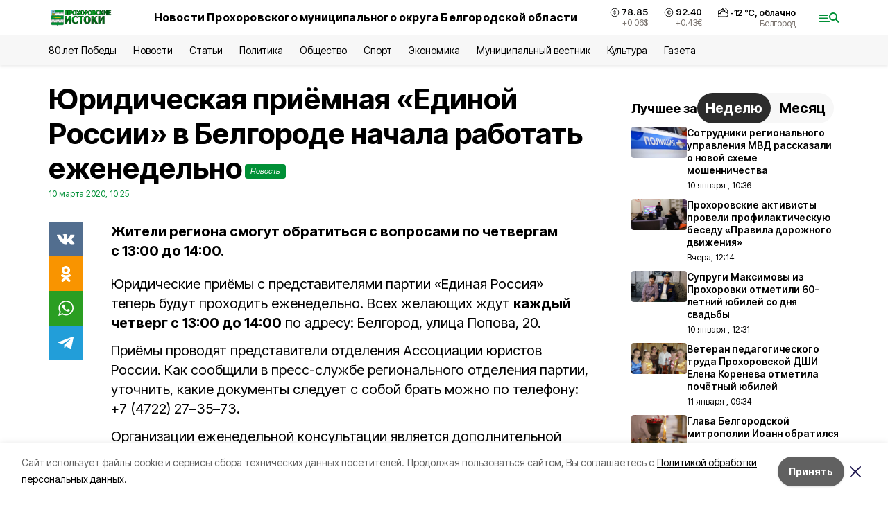

--- FILE ---
content_type: text/html; charset=utf-8
request_url: https://prohistoki.ru/news/kultura/2020-03-10/yuridicheskaya-priyomnaya-edinoy-rossii-v-belgorode-nachala-rabotat-ezhenedelno-56018
body_size: 19674
content:
<!DOCTYPE html><html lang="ru" translate="no"><head><link rel="preconnect" href="https://fonts.googleapis.com"/><link rel="preconnect" href="https://fonts.gstatic.com" crossorigin="crossOrigin"/><script>window.yaContextCb = window.yaContextCb || []</script><script src="https://yandex.ru/ads/system/context.js" async=""></script><link rel="preconnect" href="https://fonts.gstatic.com" crossorigin /><meta charSet="utf-8"/><script async="" src="https://jsn.24smi.net/smi.js"></script><script>(window.smiq = window.smiq || []).push();</script><link rel="icon" href="https://prohistoki.ru/attachments/316745b742fadb89fb552476250239afb60ebec7/store/a399efda4660336601403f2646602f716992bea2afea222d3952d06a5897/proh_favicon.ico" type="image/x-icon"/><style>:root {--active-color: #009036}</style><style>:root {--links-color: #009036</style><meta name="viewport" content="width=1250"/><meta name="yandex-verification" content="1bc316c417a0cb1e"/><meta name="google-site-verification" content="FIwXkYaGAX_MYjDJ-YE0n1RaeviRc_VzuN6XW7O5O8c"/><meta name="zen-verification"/><meta property="og:url" content="https://prohistoki.ru/news/kultura/2020-03-10/yuridicheskaya-priyomnaya-edinoy-rossii-v-belgorode-nachala-rabotat-ezhenedelno-56018"/><meta property="og:type" content="article"/><link rel="canonical" href="https://prohistoki.ru/news/kultura/2020-03-10/yuridicheskaya-priyomnaya-edinoy-rossii-v-belgorode-nachala-rabotat-ezhenedelno-56018"/><title>Юридическая приёмная «Единой России» в Белгороде начала работать еженедельно</title><meta property="og:title" content="Юридическая приёмная «Единой России» в Белгороде начала работать еженедельно"/><meta property="og:description" content="Жители региона смогут обратиться с вопросами по четвергам с 13:00 до 14:00."/><meta name="description" content="Жители региона смогут обратиться с вопросами по четвергам с 13:00 до 14:00."/><meta property="vk:image"/><meta property="twitter:image"/><meta property="og:image"/><link rel="amphtml" href="https://prohistoki.ru/news/kultura/2020-03-10/yuridicheskaya-priyomnaya-edinoy-rossii-v-belgorode-nachala-rabotat-ezhenedelno-56018?amp=1"/><meta name="next-head-count" content="21"/><link rel="preload" href="/_next/static/css/7525cea062d9ba07.css" as="style"/><link rel="stylesheet" href="/_next/static/css/7525cea062d9ba07.css" data-n-g=""/><link rel="preload" href="/_next/static/css/733cdf5d842729ef.css" as="style"/><link rel="stylesheet" href="/_next/static/css/733cdf5d842729ef.css" data-n-p=""/><link rel="preload" href="/_next/static/css/4afd6468bc212200.css" as="style"/><link rel="stylesheet" href="/_next/static/css/4afd6468bc212200.css"/><noscript data-n-css=""></noscript><script defer="" nomodule="" src="/_next/static/chunks/polyfills-5cd94c89d3acac5f.js"></script><script defer="" src="/_next/static/chunks/9856.ded1cf57c85110af.js"></script><script src="/_next/static/chunks/webpack-606b0d219f2158c5.js" defer=""></script><script src="/_next/static/chunks/framework-568b840ecff66744.js" defer=""></script><script src="/_next/static/chunks/main-b3fb2db701131c64.js" defer=""></script><script src="/_next/static/chunks/pages/_app-732237c6c1065986.js" defer=""></script><script src="/_next/static/chunks/a4c92b5b-8873d9e3e06a0c69.js" defer=""></script><script src="/_next/static/chunks/2642-56c8aeb99d01ffb3.js" defer=""></script><script src="/_next/static/chunks/5917-949cd58c67d4f4f2.js" defer=""></script><script src="/_next/static/chunks/8127-1a99a37dbac18254.js" defer=""></script><script src="/_next/static/chunks/1770-7a6624c724bff677.js" defer=""></script><script src="/_next/static/chunks/7049-9913525f9aae816e.js" defer=""></script><script src="/_next/static/chunks/2260-239c596b6e8c5e9d.js" defer=""></script><script src="/_next/static/chunks/9773-1d20a0b1d40ece9b.js" defer=""></script><script src="/_next/static/chunks/pages/news/%5Brubric%5D/%5Bdate%5D/%5Bslug%5D-f3fe7bf9194c39a1.js" defer=""></script><script src="/_next/static/vJKOEWHQQpt8ahsMjg6QB/_buildManifest.js" defer=""></script><script src="/_next/static/vJKOEWHQQpt8ahsMjg6QB/_ssgManifest.js" defer=""></script><script src="/_next/static/vJKOEWHQQpt8ahsMjg6QB/_middlewareManifest.js" defer=""></script><style data-href="https://fonts.googleapis.com/css2?family=Inter:wght@300;400;600;700;800;900&family=Rubik:wght@400;500;700&family=Manrope:wght@300;700;800&family=Raleway:wght@800;900&family=Montserrat:wght@400;600;700;800;900&display=swap">@font-face{font-family:'Inter';font-style:normal;font-weight:300;font-display:swap;src:url(https://fonts.gstatic.com/s/inter/v19/UcCO3FwrK3iLTeHuS_nVMrMxCp50SjIw2boKoduKmMEVuOKfMZs.woff) format('woff')}@font-face{font-family:'Inter';font-style:normal;font-weight:400;font-display:swap;src:url(https://fonts.gstatic.com/s/inter/v19/UcCO3FwrK3iLTeHuS_nVMrMxCp50SjIw2boKoduKmMEVuLyfMZs.woff) format('woff')}@font-face{font-family:'Inter';font-style:normal;font-weight:600;font-display:swap;src:url(https://fonts.gstatic.com/s/inter/v19/UcCO3FwrK3iLTeHuS_nVMrMxCp50SjIw2boKoduKmMEVuGKYMZs.woff) format('woff')}@font-face{font-family:'Inter';font-style:normal;font-weight:700;font-display:swap;src:url(https://fonts.gstatic.com/s/inter/v19/UcCO3FwrK3iLTeHuS_nVMrMxCp50SjIw2boKoduKmMEVuFuYMZs.woff) format('woff')}@font-face{font-family:'Inter';font-style:normal;font-weight:800;font-display:swap;src:url(https://fonts.gstatic.com/s/inter/v19/UcCO3FwrK3iLTeHuS_nVMrMxCp50SjIw2boKoduKmMEVuDyYMZs.woff) format('woff')}@font-face{font-family:'Inter';font-style:normal;font-weight:900;font-display:swap;src:url(https://fonts.gstatic.com/s/inter/v19/UcCO3FwrK3iLTeHuS_nVMrMxCp50SjIw2boKoduKmMEVuBWYMZs.woff) format('woff')}@font-face{font-family:'Manrope';font-style:normal;font-weight:300;font-display:swap;src:url(https://fonts.gstatic.com/s/manrope/v20/xn7_YHE41ni1AdIRqAuZuw1Bx9mbZk6jFO_G.woff) format('woff')}@font-face{font-family:'Manrope';font-style:normal;font-weight:700;font-display:swap;src:url(https://fonts.gstatic.com/s/manrope/v20/xn7_YHE41ni1AdIRqAuZuw1Bx9mbZk4aE-_G.woff) format('woff')}@font-face{font-family:'Manrope';font-style:normal;font-weight:800;font-display:swap;src:url(https://fonts.gstatic.com/s/manrope/v20/xn7_YHE41ni1AdIRqAuZuw1Bx9mbZk59E-_G.woff) format('woff')}@font-face{font-family:'Montserrat';font-style:normal;font-weight:400;font-display:swap;src:url(https://fonts.gstatic.com/s/montserrat/v31/JTUHjIg1_i6t8kCHKm4532VJOt5-QNFgpCtr6Ew9.woff) format('woff')}@font-face{font-family:'Montserrat';font-style:normal;font-weight:600;font-display:swap;src:url(https://fonts.gstatic.com/s/montserrat/v31/JTUHjIg1_i6t8kCHKm4532VJOt5-QNFgpCu170w9.woff) format('woff')}@font-face{font-family:'Montserrat';font-style:normal;font-weight:700;font-display:swap;src:url(https://fonts.gstatic.com/s/montserrat/v31/JTUHjIg1_i6t8kCHKm4532VJOt5-QNFgpCuM70w9.woff) format('woff')}@font-face{font-family:'Montserrat';font-style:normal;font-weight:800;font-display:swap;src:url(https://fonts.gstatic.com/s/montserrat/v31/JTUHjIg1_i6t8kCHKm4532VJOt5-QNFgpCvr70w9.woff) format('woff')}@font-face{font-family:'Montserrat';font-style:normal;font-weight:900;font-display:swap;src:url(https://fonts.gstatic.com/s/montserrat/v31/JTUHjIg1_i6t8kCHKm4532VJOt5-QNFgpCvC70w9.woff) format('woff')}@font-face{font-family:'Raleway';font-style:normal;font-weight:800;font-display:swap;src:url(https://fonts.gstatic.com/s/raleway/v36/1Ptxg8zYS_SKggPN4iEgvnHyvveLxVtapYCM.woff) format('woff')}@font-face{font-family:'Raleway';font-style:normal;font-weight:900;font-display:swap;src:url(https://fonts.gstatic.com/s/raleway/v36/1Ptxg8zYS_SKggPN4iEgvnHyvveLxVtzpYCM.woff) format('woff')}@font-face{font-family:'Rubik';font-style:normal;font-weight:400;font-display:swap;src:url(https://fonts.gstatic.com/s/rubik/v30/iJWZBXyIfDnIV5PNhY1KTN7Z-Yh-B4i1Uw.woff) format('woff')}@font-face{font-family:'Rubik';font-style:normal;font-weight:500;font-display:swap;src:url(https://fonts.gstatic.com/s/rubik/v30/iJWZBXyIfDnIV5PNhY1KTN7Z-Yh-NYi1Uw.woff) format('woff')}@font-face{font-family:'Rubik';font-style:normal;font-weight:700;font-display:swap;src:url(https://fonts.gstatic.com/s/rubik/v30/iJWZBXyIfDnIV5PNhY1KTN7Z-Yh-4I-1Uw.woff) format('woff')}@font-face{font-family:'Inter';font-style:normal;font-weight:300;font-display:swap;src:url(https://fonts.gstatic.com/s/inter/v19/UcC73FwrK3iLTeHuS_nVMrMxCp50SjIa2JL7W0Q5n-wU.woff2) format('woff2');unicode-range:U+0460-052F,U+1C80-1C8A,U+20B4,U+2DE0-2DFF,U+A640-A69F,U+FE2E-FE2F}@font-face{font-family:'Inter';font-style:normal;font-weight:300;font-display:swap;src:url(https://fonts.gstatic.com/s/inter/v19/UcC73FwrK3iLTeHuS_nVMrMxCp50SjIa0ZL7W0Q5n-wU.woff2) format('woff2');unicode-range:U+0301,U+0400-045F,U+0490-0491,U+04B0-04B1,U+2116}@font-face{font-family:'Inter';font-style:normal;font-weight:300;font-display:swap;src:url(https://fonts.gstatic.com/s/inter/v19/UcC73FwrK3iLTeHuS_nVMrMxCp50SjIa2ZL7W0Q5n-wU.woff2) format('woff2');unicode-range:U+1F00-1FFF}@font-face{font-family:'Inter';font-style:normal;font-weight:300;font-display:swap;src:url(https://fonts.gstatic.com/s/inter/v19/UcC73FwrK3iLTeHuS_nVMrMxCp50SjIa1pL7W0Q5n-wU.woff2) format('woff2');unicode-range:U+0370-0377,U+037A-037F,U+0384-038A,U+038C,U+038E-03A1,U+03A3-03FF}@font-face{font-family:'Inter';font-style:normal;font-weight:300;font-display:swap;src:url(https://fonts.gstatic.com/s/inter/v19/UcC73FwrK3iLTeHuS_nVMrMxCp50SjIa2pL7W0Q5n-wU.woff2) format('woff2');unicode-range:U+0102-0103,U+0110-0111,U+0128-0129,U+0168-0169,U+01A0-01A1,U+01AF-01B0,U+0300-0301,U+0303-0304,U+0308-0309,U+0323,U+0329,U+1EA0-1EF9,U+20AB}@font-face{font-family:'Inter';font-style:normal;font-weight:300;font-display:swap;src:url(https://fonts.gstatic.com/s/inter/v19/UcC73FwrK3iLTeHuS_nVMrMxCp50SjIa25L7W0Q5n-wU.woff2) format('woff2');unicode-range:U+0100-02BA,U+02BD-02C5,U+02C7-02CC,U+02CE-02D7,U+02DD-02FF,U+0304,U+0308,U+0329,U+1D00-1DBF,U+1E00-1E9F,U+1EF2-1EFF,U+2020,U+20A0-20AB,U+20AD-20C0,U+2113,U+2C60-2C7F,U+A720-A7FF}@font-face{font-family:'Inter';font-style:normal;font-weight:300;font-display:swap;src:url(https://fonts.gstatic.com/s/inter/v19/UcC73FwrK3iLTeHuS_nVMrMxCp50SjIa1ZL7W0Q5nw.woff2) format('woff2');unicode-range:U+0000-00FF,U+0131,U+0152-0153,U+02BB-02BC,U+02C6,U+02DA,U+02DC,U+0304,U+0308,U+0329,U+2000-206F,U+20AC,U+2122,U+2191,U+2193,U+2212,U+2215,U+FEFF,U+FFFD}@font-face{font-family:'Inter';font-style:normal;font-weight:400;font-display:swap;src:url(https://fonts.gstatic.com/s/inter/v19/UcC73FwrK3iLTeHuS_nVMrMxCp50SjIa2JL7W0Q5n-wU.woff2) format('woff2');unicode-range:U+0460-052F,U+1C80-1C8A,U+20B4,U+2DE0-2DFF,U+A640-A69F,U+FE2E-FE2F}@font-face{font-family:'Inter';font-style:normal;font-weight:400;font-display:swap;src:url(https://fonts.gstatic.com/s/inter/v19/UcC73FwrK3iLTeHuS_nVMrMxCp50SjIa0ZL7W0Q5n-wU.woff2) format('woff2');unicode-range:U+0301,U+0400-045F,U+0490-0491,U+04B0-04B1,U+2116}@font-face{font-family:'Inter';font-style:normal;font-weight:400;font-display:swap;src:url(https://fonts.gstatic.com/s/inter/v19/UcC73FwrK3iLTeHuS_nVMrMxCp50SjIa2ZL7W0Q5n-wU.woff2) format('woff2');unicode-range:U+1F00-1FFF}@font-face{font-family:'Inter';font-style:normal;font-weight:400;font-display:swap;src:url(https://fonts.gstatic.com/s/inter/v19/UcC73FwrK3iLTeHuS_nVMrMxCp50SjIa1pL7W0Q5n-wU.woff2) format('woff2');unicode-range:U+0370-0377,U+037A-037F,U+0384-038A,U+038C,U+038E-03A1,U+03A3-03FF}@font-face{font-family:'Inter';font-style:normal;font-weight:400;font-display:swap;src:url(https://fonts.gstatic.com/s/inter/v19/UcC73FwrK3iLTeHuS_nVMrMxCp50SjIa2pL7W0Q5n-wU.woff2) format('woff2');unicode-range:U+0102-0103,U+0110-0111,U+0128-0129,U+0168-0169,U+01A0-01A1,U+01AF-01B0,U+0300-0301,U+0303-0304,U+0308-0309,U+0323,U+0329,U+1EA0-1EF9,U+20AB}@font-face{font-family:'Inter';font-style:normal;font-weight:400;font-display:swap;src:url(https://fonts.gstatic.com/s/inter/v19/UcC73FwrK3iLTeHuS_nVMrMxCp50SjIa25L7W0Q5n-wU.woff2) format('woff2');unicode-range:U+0100-02BA,U+02BD-02C5,U+02C7-02CC,U+02CE-02D7,U+02DD-02FF,U+0304,U+0308,U+0329,U+1D00-1DBF,U+1E00-1E9F,U+1EF2-1EFF,U+2020,U+20A0-20AB,U+20AD-20C0,U+2113,U+2C60-2C7F,U+A720-A7FF}@font-face{font-family:'Inter';font-style:normal;font-weight:400;font-display:swap;src:url(https://fonts.gstatic.com/s/inter/v19/UcC73FwrK3iLTeHuS_nVMrMxCp50SjIa1ZL7W0Q5nw.woff2) format('woff2');unicode-range:U+0000-00FF,U+0131,U+0152-0153,U+02BB-02BC,U+02C6,U+02DA,U+02DC,U+0304,U+0308,U+0329,U+2000-206F,U+20AC,U+2122,U+2191,U+2193,U+2212,U+2215,U+FEFF,U+FFFD}@font-face{font-family:'Inter';font-style:normal;font-weight:600;font-display:swap;src:url(https://fonts.gstatic.com/s/inter/v19/UcC73FwrK3iLTeHuS_nVMrMxCp50SjIa2JL7W0Q5n-wU.woff2) format('woff2');unicode-range:U+0460-052F,U+1C80-1C8A,U+20B4,U+2DE0-2DFF,U+A640-A69F,U+FE2E-FE2F}@font-face{font-family:'Inter';font-style:normal;font-weight:600;font-display:swap;src:url(https://fonts.gstatic.com/s/inter/v19/UcC73FwrK3iLTeHuS_nVMrMxCp50SjIa0ZL7W0Q5n-wU.woff2) format('woff2');unicode-range:U+0301,U+0400-045F,U+0490-0491,U+04B0-04B1,U+2116}@font-face{font-family:'Inter';font-style:normal;font-weight:600;font-display:swap;src:url(https://fonts.gstatic.com/s/inter/v19/UcC73FwrK3iLTeHuS_nVMrMxCp50SjIa2ZL7W0Q5n-wU.woff2) format('woff2');unicode-range:U+1F00-1FFF}@font-face{font-family:'Inter';font-style:normal;font-weight:600;font-display:swap;src:url(https://fonts.gstatic.com/s/inter/v19/UcC73FwrK3iLTeHuS_nVMrMxCp50SjIa1pL7W0Q5n-wU.woff2) format('woff2');unicode-range:U+0370-0377,U+037A-037F,U+0384-038A,U+038C,U+038E-03A1,U+03A3-03FF}@font-face{font-family:'Inter';font-style:normal;font-weight:600;font-display:swap;src:url(https://fonts.gstatic.com/s/inter/v19/UcC73FwrK3iLTeHuS_nVMrMxCp50SjIa2pL7W0Q5n-wU.woff2) format('woff2');unicode-range:U+0102-0103,U+0110-0111,U+0128-0129,U+0168-0169,U+01A0-01A1,U+01AF-01B0,U+0300-0301,U+0303-0304,U+0308-0309,U+0323,U+0329,U+1EA0-1EF9,U+20AB}@font-face{font-family:'Inter';font-style:normal;font-weight:600;font-display:swap;src:url(https://fonts.gstatic.com/s/inter/v19/UcC73FwrK3iLTeHuS_nVMrMxCp50SjIa25L7W0Q5n-wU.woff2) format('woff2');unicode-range:U+0100-02BA,U+02BD-02C5,U+02C7-02CC,U+02CE-02D7,U+02DD-02FF,U+0304,U+0308,U+0329,U+1D00-1DBF,U+1E00-1E9F,U+1EF2-1EFF,U+2020,U+20A0-20AB,U+20AD-20C0,U+2113,U+2C60-2C7F,U+A720-A7FF}@font-face{font-family:'Inter';font-style:normal;font-weight:600;font-display:swap;src:url(https://fonts.gstatic.com/s/inter/v19/UcC73FwrK3iLTeHuS_nVMrMxCp50SjIa1ZL7W0Q5nw.woff2) format('woff2');unicode-range:U+0000-00FF,U+0131,U+0152-0153,U+02BB-02BC,U+02C6,U+02DA,U+02DC,U+0304,U+0308,U+0329,U+2000-206F,U+20AC,U+2122,U+2191,U+2193,U+2212,U+2215,U+FEFF,U+FFFD}@font-face{font-family:'Inter';font-style:normal;font-weight:700;font-display:swap;src:url(https://fonts.gstatic.com/s/inter/v19/UcC73FwrK3iLTeHuS_nVMrMxCp50SjIa2JL7W0Q5n-wU.woff2) format('woff2');unicode-range:U+0460-052F,U+1C80-1C8A,U+20B4,U+2DE0-2DFF,U+A640-A69F,U+FE2E-FE2F}@font-face{font-family:'Inter';font-style:normal;font-weight:700;font-display:swap;src:url(https://fonts.gstatic.com/s/inter/v19/UcC73FwrK3iLTeHuS_nVMrMxCp50SjIa0ZL7W0Q5n-wU.woff2) format('woff2');unicode-range:U+0301,U+0400-045F,U+0490-0491,U+04B0-04B1,U+2116}@font-face{font-family:'Inter';font-style:normal;font-weight:700;font-display:swap;src:url(https://fonts.gstatic.com/s/inter/v19/UcC73FwrK3iLTeHuS_nVMrMxCp50SjIa2ZL7W0Q5n-wU.woff2) format('woff2');unicode-range:U+1F00-1FFF}@font-face{font-family:'Inter';font-style:normal;font-weight:700;font-display:swap;src:url(https://fonts.gstatic.com/s/inter/v19/UcC73FwrK3iLTeHuS_nVMrMxCp50SjIa1pL7W0Q5n-wU.woff2) format('woff2');unicode-range:U+0370-0377,U+037A-037F,U+0384-038A,U+038C,U+038E-03A1,U+03A3-03FF}@font-face{font-family:'Inter';font-style:normal;font-weight:700;font-display:swap;src:url(https://fonts.gstatic.com/s/inter/v19/UcC73FwrK3iLTeHuS_nVMrMxCp50SjIa2pL7W0Q5n-wU.woff2) format('woff2');unicode-range:U+0102-0103,U+0110-0111,U+0128-0129,U+0168-0169,U+01A0-01A1,U+01AF-01B0,U+0300-0301,U+0303-0304,U+0308-0309,U+0323,U+0329,U+1EA0-1EF9,U+20AB}@font-face{font-family:'Inter';font-style:normal;font-weight:700;font-display:swap;src:url(https://fonts.gstatic.com/s/inter/v19/UcC73FwrK3iLTeHuS_nVMrMxCp50SjIa25L7W0Q5n-wU.woff2) format('woff2');unicode-range:U+0100-02BA,U+02BD-02C5,U+02C7-02CC,U+02CE-02D7,U+02DD-02FF,U+0304,U+0308,U+0329,U+1D00-1DBF,U+1E00-1E9F,U+1EF2-1EFF,U+2020,U+20A0-20AB,U+20AD-20C0,U+2113,U+2C60-2C7F,U+A720-A7FF}@font-face{font-family:'Inter';font-style:normal;font-weight:700;font-display:swap;src:url(https://fonts.gstatic.com/s/inter/v19/UcC73FwrK3iLTeHuS_nVMrMxCp50SjIa1ZL7W0Q5nw.woff2) format('woff2');unicode-range:U+0000-00FF,U+0131,U+0152-0153,U+02BB-02BC,U+02C6,U+02DA,U+02DC,U+0304,U+0308,U+0329,U+2000-206F,U+20AC,U+2122,U+2191,U+2193,U+2212,U+2215,U+FEFF,U+FFFD}@font-face{font-family:'Inter';font-style:normal;font-weight:800;font-display:swap;src:url(https://fonts.gstatic.com/s/inter/v19/UcC73FwrK3iLTeHuS_nVMrMxCp50SjIa2JL7W0Q5n-wU.woff2) format('woff2');unicode-range:U+0460-052F,U+1C80-1C8A,U+20B4,U+2DE0-2DFF,U+A640-A69F,U+FE2E-FE2F}@font-face{font-family:'Inter';font-style:normal;font-weight:800;font-display:swap;src:url(https://fonts.gstatic.com/s/inter/v19/UcC73FwrK3iLTeHuS_nVMrMxCp50SjIa0ZL7W0Q5n-wU.woff2) format('woff2');unicode-range:U+0301,U+0400-045F,U+0490-0491,U+04B0-04B1,U+2116}@font-face{font-family:'Inter';font-style:normal;font-weight:800;font-display:swap;src:url(https://fonts.gstatic.com/s/inter/v19/UcC73FwrK3iLTeHuS_nVMrMxCp50SjIa2ZL7W0Q5n-wU.woff2) format('woff2');unicode-range:U+1F00-1FFF}@font-face{font-family:'Inter';font-style:normal;font-weight:800;font-display:swap;src:url(https://fonts.gstatic.com/s/inter/v19/UcC73FwrK3iLTeHuS_nVMrMxCp50SjIa1pL7W0Q5n-wU.woff2) format('woff2');unicode-range:U+0370-0377,U+037A-037F,U+0384-038A,U+038C,U+038E-03A1,U+03A3-03FF}@font-face{font-family:'Inter';font-style:normal;font-weight:800;font-display:swap;src:url(https://fonts.gstatic.com/s/inter/v19/UcC73FwrK3iLTeHuS_nVMrMxCp50SjIa2pL7W0Q5n-wU.woff2) format('woff2');unicode-range:U+0102-0103,U+0110-0111,U+0128-0129,U+0168-0169,U+01A0-01A1,U+01AF-01B0,U+0300-0301,U+0303-0304,U+0308-0309,U+0323,U+0329,U+1EA0-1EF9,U+20AB}@font-face{font-family:'Inter';font-style:normal;font-weight:800;font-display:swap;src:url(https://fonts.gstatic.com/s/inter/v19/UcC73FwrK3iLTeHuS_nVMrMxCp50SjIa25L7W0Q5n-wU.woff2) format('woff2');unicode-range:U+0100-02BA,U+02BD-02C5,U+02C7-02CC,U+02CE-02D7,U+02DD-02FF,U+0304,U+0308,U+0329,U+1D00-1DBF,U+1E00-1E9F,U+1EF2-1EFF,U+2020,U+20A0-20AB,U+20AD-20C0,U+2113,U+2C60-2C7F,U+A720-A7FF}@font-face{font-family:'Inter';font-style:normal;font-weight:800;font-display:swap;src:url(https://fonts.gstatic.com/s/inter/v19/UcC73FwrK3iLTeHuS_nVMrMxCp50SjIa1ZL7W0Q5nw.woff2) format('woff2');unicode-range:U+0000-00FF,U+0131,U+0152-0153,U+02BB-02BC,U+02C6,U+02DA,U+02DC,U+0304,U+0308,U+0329,U+2000-206F,U+20AC,U+2122,U+2191,U+2193,U+2212,U+2215,U+FEFF,U+FFFD}@font-face{font-family:'Inter';font-style:normal;font-weight:900;font-display:swap;src:url(https://fonts.gstatic.com/s/inter/v19/UcC73FwrK3iLTeHuS_nVMrMxCp50SjIa2JL7W0Q5n-wU.woff2) format('woff2');unicode-range:U+0460-052F,U+1C80-1C8A,U+20B4,U+2DE0-2DFF,U+A640-A69F,U+FE2E-FE2F}@font-face{font-family:'Inter';font-style:normal;font-weight:900;font-display:swap;src:url(https://fonts.gstatic.com/s/inter/v19/UcC73FwrK3iLTeHuS_nVMrMxCp50SjIa0ZL7W0Q5n-wU.woff2) format('woff2');unicode-range:U+0301,U+0400-045F,U+0490-0491,U+04B0-04B1,U+2116}@font-face{font-family:'Inter';font-style:normal;font-weight:900;font-display:swap;src:url(https://fonts.gstatic.com/s/inter/v19/UcC73FwrK3iLTeHuS_nVMrMxCp50SjIa2ZL7W0Q5n-wU.woff2) format('woff2');unicode-range:U+1F00-1FFF}@font-face{font-family:'Inter';font-style:normal;font-weight:900;font-display:swap;src:url(https://fonts.gstatic.com/s/inter/v19/UcC73FwrK3iLTeHuS_nVMrMxCp50SjIa1pL7W0Q5n-wU.woff2) format('woff2');unicode-range:U+0370-0377,U+037A-037F,U+0384-038A,U+038C,U+038E-03A1,U+03A3-03FF}@font-face{font-family:'Inter';font-style:normal;font-weight:900;font-display:swap;src:url(https://fonts.gstatic.com/s/inter/v19/UcC73FwrK3iLTeHuS_nVMrMxCp50SjIa2pL7W0Q5n-wU.woff2) format('woff2');unicode-range:U+0102-0103,U+0110-0111,U+0128-0129,U+0168-0169,U+01A0-01A1,U+01AF-01B0,U+0300-0301,U+0303-0304,U+0308-0309,U+0323,U+0329,U+1EA0-1EF9,U+20AB}@font-face{font-family:'Inter';font-style:normal;font-weight:900;font-display:swap;src:url(https://fonts.gstatic.com/s/inter/v19/UcC73FwrK3iLTeHuS_nVMrMxCp50SjIa25L7W0Q5n-wU.woff2) format('woff2');unicode-range:U+0100-02BA,U+02BD-02C5,U+02C7-02CC,U+02CE-02D7,U+02DD-02FF,U+0304,U+0308,U+0329,U+1D00-1DBF,U+1E00-1E9F,U+1EF2-1EFF,U+2020,U+20A0-20AB,U+20AD-20C0,U+2113,U+2C60-2C7F,U+A720-A7FF}@font-face{font-family:'Inter';font-style:normal;font-weight:900;font-display:swap;src:url(https://fonts.gstatic.com/s/inter/v19/UcC73FwrK3iLTeHuS_nVMrMxCp50SjIa1ZL7W0Q5nw.woff2) format('woff2');unicode-range:U+0000-00FF,U+0131,U+0152-0153,U+02BB-02BC,U+02C6,U+02DA,U+02DC,U+0304,U+0308,U+0329,U+2000-206F,U+20AC,U+2122,U+2191,U+2193,U+2212,U+2215,U+FEFF,U+FFFD}@font-face{font-family:'Manrope';font-style:normal;font-weight:300;font-display:swap;src:url(https://fonts.gstatic.com/s/manrope/v20/xn7gYHE41ni1AdIRggqxSvfedN62Zw.woff2) format('woff2');unicode-range:U+0460-052F,U+1C80-1C8A,U+20B4,U+2DE0-2DFF,U+A640-A69F,U+FE2E-FE2F}@font-face{font-family:'Manrope';font-style:normal;font-weight:300;font-display:swap;src:url(https://fonts.gstatic.com/s/manrope/v20/xn7gYHE41ni1AdIRggOxSvfedN62Zw.woff2) format('woff2');unicode-range:U+0301,U+0400-045F,U+0490-0491,U+04B0-04B1,U+2116}@font-face{font-family:'Manrope';font-style:normal;font-weight:300;font-display:swap;src:url(https://fonts.gstatic.com/s/manrope/v20/xn7gYHE41ni1AdIRggSxSvfedN62Zw.woff2) format('woff2');unicode-range:U+0370-0377,U+037A-037F,U+0384-038A,U+038C,U+038E-03A1,U+03A3-03FF}@font-face{font-family:'Manrope';font-style:normal;font-weight:300;font-display:swap;src:url(https://fonts.gstatic.com/s/manrope/v20/xn7gYHE41ni1AdIRggixSvfedN62Zw.woff2) format('woff2');unicode-range:U+0102-0103,U+0110-0111,U+0128-0129,U+0168-0169,U+01A0-01A1,U+01AF-01B0,U+0300-0301,U+0303-0304,U+0308-0309,U+0323,U+0329,U+1EA0-1EF9,U+20AB}@font-face{font-family:'Manrope';font-style:normal;font-weight:300;font-display:swap;src:url(https://fonts.gstatic.com/s/manrope/v20/xn7gYHE41ni1AdIRggmxSvfedN62Zw.woff2) format('woff2');unicode-range:U+0100-02BA,U+02BD-02C5,U+02C7-02CC,U+02CE-02D7,U+02DD-02FF,U+0304,U+0308,U+0329,U+1D00-1DBF,U+1E00-1E9F,U+1EF2-1EFF,U+2020,U+20A0-20AB,U+20AD-20C0,U+2113,U+2C60-2C7F,U+A720-A7FF}@font-face{font-family:'Manrope';font-style:normal;font-weight:300;font-display:swap;src:url(https://fonts.gstatic.com/s/manrope/v20/xn7gYHE41ni1AdIRggexSvfedN4.woff2) format('woff2');unicode-range:U+0000-00FF,U+0131,U+0152-0153,U+02BB-02BC,U+02C6,U+02DA,U+02DC,U+0304,U+0308,U+0329,U+2000-206F,U+20AC,U+2122,U+2191,U+2193,U+2212,U+2215,U+FEFF,U+FFFD}@font-face{font-family:'Manrope';font-style:normal;font-weight:700;font-display:swap;src:url(https://fonts.gstatic.com/s/manrope/v20/xn7gYHE41ni1AdIRggqxSvfedN62Zw.woff2) format('woff2');unicode-range:U+0460-052F,U+1C80-1C8A,U+20B4,U+2DE0-2DFF,U+A640-A69F,U+FE2E-FE2F}@font-face{font-family:'Manrope';font-style:normal;font-weight:700;font-display:swap;src:url(https://fonts.gstatic.com/s/manrope/v20/xn7gYHE41ni1AdIRggOxSvfedN62Zw.woff2) format('woff2');unicode-range:U+0301,U+0400-045F,U+0490-0491,U+04B0-04B1,U+2116}@font-face{font-family:'Manrope';font-style:normal;font-weight:700;font-display:swap;src:url(https://fonts.gstatic.com/s/manrope/v20/xn7gYHE41ni1AdIRggSxSvfedN62Zw.woff2) format('woff2');unicode-range:U+0370-0377,U+037A-037F,U+0384-038A,U+038C,U+038E-03A1,U+03A3-03FF}@font-face{font-family:'Manrope';font-style:normal;font-weight:700;font-display:swap;src:url(https://fonts.gstatic.com/s/manrope/v20/xn7gYHE41ni1AdIRggixSvfedN62Zw.woff2) format('woff2');unicode-range:U+0102-0103,U+0110-0111,U+0128-0129,U+0168-0169,U+01A0-01A1,U+01AF-01B0,U+0300-0301,U+0303-0304,U+0308-0309,U+0323,U+0329,U+1EA0-1EF9,U+20AB}@font-face{font-family:'Manrope';font-style:normal;font-weight:700;font-display:swap;src:url(https://fonts.gstatic.com/s/manrope/v20/xn7gYHE41ni1AdIRggmxSvfedN62Zw.woff2) format('woff2');unicode-range:U+0100-02BA,U+02BD-02C5,U+02C7-02CC,U+02CE-02D7,U+02DD-02FF,U+0304,U+0308,U+0329,U+1D00-1DBF,U+1E00-1E9F,U+1EF2-1EFF,U+2020,U+20A0-20AB,U+20AD-20C0,U+2113,U+2C60-2C7F,U+A720-A7FF}@font-face{font-family:'Manrope';font-style:normal;font-weight:700;font-display:swap;src:url(https://fonts.gstatic.com/s/manrope/v20/xn7gYHE41ni1AdIRggexSvfedN4.woff2) format('woff2');unicode-range:U+0000-00FF,U+0131,U+0152-0153,U+02BB-02BC,U+02C6,U+02DA,U+02DC,U+0304,U+0308,U+0329,U+2000-206F,U+20AC,U+2122,U+2191,U+2193,U+2212,U+2215,U+FEFF,U+FFFD}@font-face{font-family:'Manrope';font-style:normal;font-weight:800;font-display:swap;src:url(https://fonts.gstatic.com/s/manrope/v20/xn7gYHE41ni1AdIRggqxSvfedN62Zw.woff2) format('woff2');unicode-range:U+0460-052F,U+1C80-1C8A,U+20B4,U+2DE0-2DFF,U+A640-A69F,U+FE2E-FE2F}@font-face{font-family:'Manrope';font-style:normal;font-weight:800;font-display:swap;src:url(https://fonts.gstatic.com/s/manrope/v20/xn7gYHE41ni1AdIRggOxSvfedN62Zw.woff2) format('woff2');unicode-range:U+0301,U+0400-045F,U+0490-0491,U+04B0-04B1,U+2116}@font-face{font-family:'Manrope';font-style:normal;font-weight:800;font-display:swap;src:url(https://fonts.gstatic.com/s/manrope/v20/xn7gYHE41ni1AdIRggSxSvfedN62Zw.woff2) format('woff2');unicode-range:U+0370-0377,U+037A-037F,U+0384-038A,U+038C,U+038E-03A1,U+03A3-03FF}@font-face{font-family:'Manrope';font-style:normal;font-weight:800;font-display:swap;src:url(https://fonts.gstatic.com/s/manrope/v20/xn7gYHE41ni1AdIRggixSvfedN62Zw.woff2) format('woff2');unicode-range:U+0102-0103,U+0110-0111,U+0128-0129,U+0168-0169,U+01A0-01A1,U+01AF-01B0,U+0300-0301,U+0303-0304,U+0308-0309,U+0323,U+0329,U+1EA0-1EF9,U+20AB}@font-face{font-family:'Manrope';font-style:normal;font-weight:800;font-display:swap;src:url(https://fonts.gstatic.com/s/manrope/v20/xn7gYHE41ni1AdIRggmxSvfedN62Zw.woff2) format('woff2');unicode-range:U+0100-02BA,U+02BD-02C5,U+02C7-02CC,U+02CE-02D7,U+02DD-02FF,U+0304,U+0308,U+0329,U+1D00-1DBF,U+1E00-1E9F,U+1EF2-1EFF,U+2020,U+20A0-20AB,U+20AD-20C0,U+2113,U+2C60-2C7F,U+A720-A7FF}@font-face{font-family:'Manrope';font-style:normal;font-weight:800;font-display:swap;src:url(https://fonts.gstatic.com/s/manrope/v20/xn7gYHE41ni1AdIRggexSvfedN4.woff2) format('woff2');unicode-range:U+0000-00FF,U+0131,U+0152-0153,U+02BB-02BC,U+02C6,U+02DA,U+02DC,U+0304,U+0308,U+0329,U+2000-206F,U+20AC,U+2122,U+2191,U+2193,U+2212,U+2215,U+FEFF,U+FFFD}@font-face{font-family:'Montserrat';font-style:normal;font-weight:400;font-display:swap;src:url(https://fonts.gstatic.com/s/montserrat/v31/JTUSjIg1_i6t8kCHKm459WRhyyTh89ZNpQ.woff2) format('woff2');unicode-range:U+0460-052F,U+1C80-1C8A,U+20B4,U+2DE0-2DFF,U+A640-A69F,U+FE2E-FE2F}@font-face{font-family:'Montserrat';font-style:normal;font-weight:400;font-display:swap;src:url(https://fonts.gstatic.com/s/montserrat/v31/JTUSjIg1_i6t8kCHKm459W1hyyTh89ZNpQ.woff2) format('woff2');unicode-range:U+0301,U+0400-045F,U+0490-0491,U+04B0-04B1,U+2116}@font-face{font-family:'Montserrat';font-style:normal;font-weight:400;font-display:swap;src:url(https://fonts.gstatic.com/s/montserrat/v31/JTUSjIg1_i6t8kCHKm459WZhyyTh89ZNpQ.woff2) format('woff2');unicode-range:U+0102-0103,U+0110-0111,U+0128-0129,U+0168-0169,U+01A0-01A1,U+01AF-01B0,U+0300-0301,U+0303-0304,U+0308-0309,U+0323,U+0329,U+1EA0-1EF9,U+20AB}@font-face{font-family:'Montserrat';font-style:normal;font-weight:400;font-display:swap;src:url(https://fonts.gstatic.com/s/montserrat/v31/JTUSjIg1_i6t8kCHKm459WdhyyTh89ZNpQ.woff2) format('woff2');unicode-range:U+0100-02BA,U+02BD-02C5,U+02C7-02CC,U+02CE-02D7,U+02DD-02FF,U+0304,U+0308,U+0329,U+1D00-1DBF,U+1E00-1E9F,U+1EF2-1EFF,U+2020,U+20A0-20AB,U+20AD-20C0,U+2113,U+2C60-2C7F,U+A720-A7FF}@font-face{font-family:'Montserrat';font-style:normal;font-weight:400;font-display:swap;src:url(https://fonts.gstatic.com/s/montserrat/v31/JTUSjIg1_i6t8kCHKm459WlhyyTh89Y.woff2) format('woff2');unicode-range:U+0000-00FF,U+0131,U+0152-0153,U+02BB-02BC,U+02C6,U+02DA,U+02DC,U+0304,U+0308,U+0329,U+2000-206F,U+20AC,U+2122,U+2191,U+2193,U+2212,U+2215,U+FEFF,U+FFFD}@font-face{font-family:'Montserrat';font-style:normal;font-weight:600;font-display:swap;src:url(https://fonts.gstatic.com/s/montserrat/v31/JTUSjIg1_i6t8kCHKm459WRhyyTh89ZNpQ.woff2) format('woff2');unicode-range:U+0460-052F,U+1C80-1C8A,U+20B4,U+2DE0-2DFF,U+A640-A69F,U+FE2E-FE2F}@font-face{font-family:'Montserrat';font-style:normal;font-weight:600;font-display:swap;src:url(https://fonts.gstatic.com/s/montserrat/v31/JTUSjIg1_i6t8kCHKm459W1hyyTh89ZNpQ.woff2) format('woff2');unicode-range:U+0301,U+0400-045F,U+0490-0491,U+04B0-04B1,U+2116}@font-face{font-family:'Montserrat';font-style:normal;font-weight:600;font-display:swap;src:url(https://fonts.gstatic.com/s/montserrat/v31/JTUSjIg1_i6t8kCHKm459WZhyyTh89ZNpQ.woff2) format('woff2');unicode-range:U+0102-0103,U+0110-0111,U+0128-0129,U+0168-0169,U+01A0-01A1,U+01AF-01B0,U+0300-0301,U+0303-0304,U+0308-0309,U+0323,U+0329,U+1EA0-1EF9,U+20AB}@font-face{font-family:'Montserrat';font-style:normal;font-weight:600;font-display:swap;src:url(https://fonts.gstatic.com/s/montserrat/v31/JTUSjIg1_i6t8kCHKm459WdhyyTh89ZNpQ.woff2) format('woff2');unicode-range:U+0100-02BA,U+02BD-02C5,U+02C7-02CC,U+02CE-02D7,U+02DD-02FF,U+0304,U+0308,U+0329,U+1D00-1DBF,U+1E00-1E9F,U+1EF2-1EFF,U+2020,U+20A0-20AB,U+20AD-20C0,U+2113,U+2C60-2C7F,U+A720-A7FF}@font-face{font-family:'Montserrat';font-style:normal;font-weight:600;font-display:swap;src:url(https://fonts.gstatic.com/s/montserrat/v31/JTUSjIg1_i6t8kCHKm459WlhyyTh89Y.woff2) format('woff2');unicode-range:U+0000-00FF,U+0131,U+0152-0153,U+02BB-02BC,U+02C6,U+02DA,U+02DC,U+0304,U+0308,U+0329,U+2000-206F,U+20AC,U+2122,U+2191,U+2193,U+2212,U+2215,U+FEFF,U+FFFD}@font-face{font-family:'Montserrat';font-style:normal;font-weight:700;font-display:swap;src:url(https://fonts.gstatic.com/s/montserrat/v31/JTUSjIg1_i6t8kCHKm459WRhyyTh89ZNpQ.woff2) format('woff2');unicode-range:U+0460-052F,U+1C80-1C8A,U+20B4,U+2DE0-2DFF,U+A640-A69F,U+FE2E-FE2F}@font-face{font-family:'Montserrat';font-style:normal;font-weight:700;font-display:swap;src:url(https://fonts.gstatic.com/s/montserrat/v31/JTUSjIg1_i6t8kCHKm459W1hyyTh89ZNpQ.woff2) format('woff2');unicode-range:U+0301,U+0400-045F,U+0490-0491,U+04B0-04B1,U+2116}@font-face{font-family:'Montserrat';font-style:normal;font-weight:700;font-display:swap;src:url(https://fonts.gstatic.com/s/montserrat/v31/JTUSjIg1_i6t8kCHKm459WZhyyTh89ZNpQ.woff2) format('woff2');unicode-range:U+0102-0103,U+0110-0111,U+0128-0129,U+0168-0169,U+01A0-01A1,U+01AF-01B0,U+0300-0301,U+0303-0304,U+0308-0309,U+0323,U+0329,U+1EA0-1EF9,U+20AB}@font-face{font-family:'Montserrat';font-style:normal;font-weight:700;font-display:swap;src:url(https://fonts.gstatic.com/s/montserrat/v31/JTUSjIg1_i6t8kCHKm459WdhyyTh89ZNpQ.woff2) format('woff2');unicode-range:U+0100-02BA,U+02BD-02C5,U+02C7-02CC,U+02CE-02D7,U+02DD-02FF,U+0304,U+0308,U+0329,U+1D00-1DBF,U+1E00-1E9F,U+1EF2-1EFF,U+2020,U+20A0-20AB,U+20AD-20C0,U+2113,U+2C60-2C7F,U+A720-A7FF}@font-face{font-family:'Montserrat';font-style:normal;font-weight:700;font-display:swap;src:url(https://fonts.gstatic.com/s/montserrat/v31/JTUSjIg1_i6t8kCHKm459WlhyyTh89Y.woff2) format('woff2');unicode-range:U+0000-00FF,U+0131,U+0152-0153,U+02BB-02BC,U+02C6,U+02DA,U+02DC,U+0304,U+0308,U+0329,U+2000-206F,U+20AC,U+2122,U+2191,U+2193,U+2212,U+2215,U+FEFF,U+FFFD}@font-face{font-family:'Montserrat';font-style:normal;font-weight:800;font-display:swap;src:url(https://fonts.gstatic.com/s/montserrat/v31/JTUSjIg1_i6t8kCHKm459WRhyyTh89ZNpQ.woff2) format('woff2');unicode-range:U+0460-052F,U+1C80-1C8A,U+20B4,U+2DE0-2DFF,U+A640-A69F,U+FE2E-FE2F}@font-face{font-family:'Montserrat';font-style:normal;font-weight:800;font-display:swap;src:url(https://fonts.gstatic.com/s/montserrat/v31/JTUSjIg1_i6t8kCHKm459W1hyyTh89ZNpQ.woff2) format('woff2');unicode-range:U+0301,U+0400-045F,U+0490-0491,U+04B0-04B1,U+2116}@font-face{font-family:'Montserrat';font-style:normal;font-weight:800;font-display:swap;src:url(https://fonts.gstatic.com/s/montserrat/v31/JTUSjIg1_i6t8kCHKm459WZhyyTh89ZNpQ.woff2) format('woff2');unicode-range:U+0102-0103,U+0110-0111,U+0128-0129,U+0168-0169,U+01A0-01A1,U+01AF-01B0,U+0300-0301,U+0303-0304,U+0308-0309,U+0323,U+0329,U+1EA0-1EF9,U+20AB}@font-face{font-family:'Montserrat';font-style:normal;font-weight:800;font-display:swap;src:url(https://fonts.gstatic.com/s/montserrat/v31/JTUSjIg1_i6t8kCHKm459WdhyyTh89ZNpQ.woff2) format('woff2');unicode-range:U+0100-02BA,U+02BD-02C5,U+02C7-02CC,U+02CE-02D7,U+02DD-02FF,U+0304,U+0308,U+0329,U+1D00-1DBF,U+1E00-1E9F,U+1EF2-1EFF,U+2020,U+20A0-20AB,U+20AD-20C0,U+2113,U+2C60-2C7F,U+A720-A7FF}@font-face{font-family:'Montserrat';font-style:normal;font-weight:800;font-display:swap;src:url(https://fonts.gstatic.com/s/montserrat/v31/JTUSjIg1_i6t8kCHKm459WlhyyTh89Y.woff2) format('woff2');unicode-range:U+0000-00FF,U+0131,U+0152-0153,U+02BB-02BC,U+02C6,U+02DA,U+02DC,U+0304,U+0308,U+0329,U+2000-206F,U+20AC,U+2122,U+2191,U+2193,U+2212,U+2215,U+FEFF,U+FFFD}@font-face{font-family:'Montserrat';font-style:normal;font-weight:900;font-display:swap;src:url(https://fonts.gstatic.com/s/montserrat/v31/JTUSjIg1_i6t8kCHKm459WRhyyTh89ZNpQ.woff2) format('woff2');unicode-range:U+0460-052F,U+1C80-1C8A,U+20B4,U+2DE0-2DFF,U+A640-A69F,U+FE2E-FE2F}@font-face{font-family:'Montserrat';font-style:normal;font-weight:900;font-display:swap;src:url(https://fonts.gstatic.com/s/montserrat/v31/JTUSjIg1_i6t8kCHKm459W1hyyTh89ZNpQ.woff2) format('woff2');unicode-range:U+0301,U+0400-045F,U+0490-0491,U+04B0-04B1,U+2116}@font-face{font-family:'Montserrat';font-style:normal;font-weight:900;font-display:swap;src:url(https://fonts.gstatic.com/s/montserrat/v31/JTUSjIg1_i6t8kCHKm459WZhyyTh89ZNpQ.woff2) format('woff2');unicode-range:U+0102-0103,U+0110-0111,U+0128-0129,U+0168-0169,U+01A0-01A1,U+01AF-01B0,U+0300-0301,U+0303-0304,U+0308-0309,U+0323,U+0329,U+1EA0-1EF9,U+20AB}@font-face{font-family:'Montserrat';font-style:normal;font-weight:900;font-display:swap;src:url(https://fonts.gstatic.com/s/montserrat/v31/JTUSjIg1_i6t8kCHKm459WdhyyTh89ZNpQ.woff2) format('woff2');unicode-range:U+0100-02BA,U+02BD-02C5,U+02C7-02CC,U+02CE-02D7,U+02DD-02FF,U+0304,U+0308,U+0329,U+1D00-1DBF,U+1E00-1E9F,U+1EF2-1EFF,U+2020,U+20A0-20AB,U+20AD-20C0,U+2113,U+2C60-2C7F,U+A720-A7FF}@font-face{font-family:'Montserrat';font-style:normal;font-weight:900;font-display:swap;src:url(https://fonts.gstatic.com/s/montserrat/v31/JTUSjIg1_i6t8kCHKm459WlhyyTh89Y.woff2) format('woff2');unicode-range:U+0000-00FF,U+0131,U+0152-0153,U+02BB-02BC,U+02C6,U+02DA,U+02DC,U+0304,U+0308,U+0329,U+2000-206F,U+20AC,U+2122,U+2191,U+2193,U+2212,U+2215,U+FEFF,U+FFFD}@font-face{font-family:'Raleway';font-style:normal;font-weight:800;font-display:swap;src:url(https://fonts.gstatic.com/s/raleway/v36/1Ptug8zYS_SKggPNyCAIT4ttDfCmxA.woff2) format('woff2');unicode-range:U+0460-052F,U+1C80-1C8A,U+20B4,U+2DE0-2DFF,U+A640-A69F,U+FE2E-FE2F}@font-face{font-family:'Raleway';font-style:normal;font-weight:800;font-display:swap;src:url(https://fonts.gstatic.com/s/raleway/v36/1Ptug8zYS_SKggPNyCkIT4ttDfCmxA.woff2) format('woff2');unicode-range:U+0301,U+0400-045F,U+0490-0491,U+04B0-04B1,U+2116}@font-face{font-family:'Raleway';font-style:normal;font-weight:800;font-display:swap;src:url(https://fonts.gstatic.com/s/raleway/v36/1Ptug8zYS_SKggPNyCIIT4ttDfCmxA.woff2) format('woff2');unicode-range:U+0102-0103,U+0110-0111,U+0128-0129,U+0168-0169,U+01A0-01A1,U+01AF-01B0,U+0300-0301,U+0303-0304,U+0308-0309,U+0323,U+0329,U+1EA0-1EF9,U+20AB}@font-face{font-family:'Raleway';font-style:normal;font-weight:800;font-display:swap;src:url(https://fonts.gstatic.com/s/raleway/v36/1Ptug8zYS_SKggPNyCMIT4ttDfCmxA.woff2) format('woff2');unicode-range:U+0100-02BA,U+02BD-02C5,U+02C7-02CC,U+02CE-02D7,U+02DD-02FF,U+0304,U+0308,U+0329,U+1D00-1DBF,U+1E00-1E9F,U+1EF2-1EFF,U+2020,U+20A0-20AB,U+20AD-20C0,U+2113,U+2C60-2C7F,U+A720-A7FF}@font-face{font-family:'Raleway';font-style:normal;font-weight:800;font-display:swap;src:url(https://fonts.gstatic.com/s/raleway/v36/1Ptug8zYS_SKggPNyC0IT4ttDfA.woff2) format('woff2');unicode-range:U+0000-00FF,U+0131,U+0152-0153,U+02BB-02BC,U+02C6,U+02DA,U+02DC,U+0304,U+0308,U+0329,U+2000-206F,U+20AC,U+2122,U+2191,U+2193,U+2212,U+2215,U+FEFF,U+FFFD}@font-face{font-family:'Raleway';font-style:normal;font-weight:900;font-display:swap;src:url(https://fonts.gstatic.com/s/raleway/v36/1Ptug8zYS_SKggPNyCAIT4ttDfCmxA.woff2) format('woff2');unicode-range:U+0460-052F,U+1C80-1C8A,U+20B4,U+2DE0-2DFF,U+A640-A69F,U+FE2E-FE2F}@font-face{font-family:'Raleway';font-style:normal;font-weight:900;font-display:swap;src:url(https://fonts.gstatic.com/s/raleway/v36/1Ptug8zYS_SKggPNyCkIT4ttDfCmxA.woff2) format('woff2');unicode-range:U+0301,U+0400-045F,U+0490-0491,U+04B0-04B1,U+2116}@font-face{font-family:'Raleway';font-style:normal;font-weight:900;font-display:swap;src:url(https://fonts.gstatic.com/s/raleway/v36/1Ptug8zYS_SKggPNyCIIT4ttDfCmxA.woff2) format('woff2');unicode-range:U+0102-0103,U+0110-0111,U+0128-0129,U+0168-0169,U+01A0-01A1,U+01AF-01B0,U+0300-0301,U+0303-0304,U+0308-0309,U+0323,U+0329,U+1EA0-1EF9,U+20AB}@font-face{font-family:'Raleway';font-style:normal;font-weight:900;font-display:swap;src:url(https://fonts.gstatic.com/s/raleway/v36/1Ptug8zYS_SKggPNyCMIT4ttDfCmxA.woff2) format('woff2');unicode-range:U+0100-02BA,U+02BD-02C5,U+02C7-02CC,U+02CE-02D7,U+02DD-02FF,U+0304,U+0308,U+0329,U+1D00-1DBF,U+1E00-1E9F,U+1EF2-1EFF,U+2020,U+20A0-20AB,U+20AD-20C0,U+2113,U+2C60-2C7F,U+A720-A7FF}@font-face{font-family:'Raleway';font-style:normal;font-weight:900;font-display:swap;src:url(https://fonts.gstatic.com/s/raleway/v36/1Ptug8zYS_SKggPNyC0IT4ttDfA.woff2) format('woff2');unicode-range:U+0000-00FF,U+0131,U+0152-0153,U+02BB-02BC,U+02C6,U+02DA,U+02DC,U+0304,U+0308,U+0329,U+2000-206F,U+20AC,U+2122,U+2191,U+2193,U+2212,U+2215,U+FEFF,U+FFFD}@font-face{font-family:'Rubik';font-style:normal;font-weight:400;font-display:swap;src:url(https://fonts.gstatic.com/s/rubik/v30/iJWKBXyIfDnIV7nErXyw023e1Ik.woff2) format('woff2');unicode-range:U+0600-06FF,U+0750-077F,U+0870-088E,U+0890-0891,U+0897-08E1,U+08E3-08FF,U+200C-200E,U+2010-2011,U+204F,U+2E41,U+FB50-FDFF,U+FE70-FE74,U+FE76-FEFC,U+102E0-102FB,U+10E60-10E7E,U+10EC2-10EC4,U+10EFC-10EFF,U+1EE00-1EE03,U+1EE05-1EE1F,U+1EE21-1EE22,U+1EE24,U+1EE27,U+1EE29-1EE32,U+1EE34-1EE37,U+1EE39,U+1EE3B,U+1EE42,U+1EE47,U+1EE49,U+1EE4B,U+1EE4D-1EE4F,U+1EE51-1EE52,U+1EE54,U+1EE57,U+1EE59,U+1EE5B,U+1EE5D,U+1EE5F,U+1EE61-1EE62,U+1EE64,U+1EE67-1EE6A,U+1EE6C-1EE72,U+1EE74-1EE77,U+1EE79-1EE7C,U+1EE7E,U+1EE80-1EE89,U+1EE8B-1EE9B,U+1EEA1-1EEA3,U+1EEA5-1EEA9,U+1EEAB-1EEBB,U+1EEF0-1EEF1}@font-face{font-family:'Rubik';font-style:normal;font-weight:400;font-display:swap;src:url(https://fonts.gstatic.com/s/rubik/v30/iJWKBXyIfDnIV7nMrXyw023e1Ik.woff2) format('woff2');unicode-range:U+0460-052F,U+1C80-1C8A,U+20B4,U+2DE0-2DFF,U+A640-A69F,U+FE2E-FE2F}@font-face{font-family:'Rubik';font-style:normal;font-weight:400;font-display:swap;src:url(https://fonts.gstatic.com/s/rubik/v30/iJWKBXyIfDnIV7nFrXyw023e1Ik.woff2) format('woff2');unicode-range:U+0301,U+0400-045F,U+0490-0491,U+04B0-04B1,U+2116}@font-face{font-family:'Rubik';font-style:normal;font-weight:400;font-display:swap;src:url(https://fonts.gstatic.com/s/rubik/v30/iJWKBXyIfDnIV7nDrXyw023e1Ik.woff2) format('woff2');unicode-range:U+0307-0308,U+0590-05FF,U+200C-2010,U+20AA,U+25CC,U+FB1D-FB4F}@font-face{font-family:'Rubik';font-style:normal;font-weight:400;font-display:swap;src:url(https://fonts.gstatic.com/s/rubik/v30/iJWKBXyIfDnIV7nPrXyw023e1Ik.woff2) format('woff2');unicode-range:U+0100-02BA,U+02BD-02C5,U+02C7-02CC,U+02CE-02D7,U+02DD-02FF,U+0304,U+0308,U+0329,U+1D00-1DBF,U+1E00-1E9F,U+1EF2-1EFF,U+2020,U+20A0-20AB,U+20AD-20C0,U+2113,U+2C60-2C7F,U+A720-A7FF}@font-face{font-family:'Rubik';font-style:normal;font-weight:400;font-display:swap;src:url(https://fonts.gstatic.com/s/rubik/v30/iJWKBXyIfDnIV7nBrXyw023e.woff2) format('woff2');unicode-range:U+0000-00FF,U+0131,U+0152-0153,U+02BB-02BC,U+02C6,U+02DA,U+02DC,U+0304,U+0308,U+0329,U+2000-206F,U+20AC,U+2122,U+2191,U+2193,U+2212,U+2215,U+FEFF,U+FFFD}@font-face{font-family:'Rubik';font-style:normal;font-weight:500;font-display:swap;src:url(https://fonts.gstatic.com/s/rubik/v30/iJWKBXyIfDnIV7nErXyw023e1Ik.woff2) format('woff2');unicode-range:U+0600-06FF,U+0750-077F,U+0870-088E,U+0890-0891,U+0897-08E1,U+08E3-08FF,U+200C-200E,U+2010-2011,U+204F,U+2E41,U+FB50-FDFF,U+FE70-FE74,U+FE76-FEFC,U+102E0-102FB,U+10E60-10E7E,U+10EC2-10EC4,U+10EFC-10EFF,U+1EE00-1EE03,U+1EE05-1EE1F,U+1EE21-1EE22,U+1EE24,U+1EE27,U+1EE29-1EE32,U+1EE34-1EE37,U+1EE39,U+1EE3B,U+1EE42,U+1EE47,U+1EE49,U+1EE4B,U+1EE4D-1EE4F,U+1EE51-1EE52,U+1EE54,U+1EE57,U+1EE59,U+1EE5B,U+1EE5D,U+1EE5F,U+1EE61-1EE62,U+1EE64,U+1EE67-1EE6A,U+1EE6C-1EE72,U+1EE74-1EE77,U+1EE79-1EE7C,U+1EE7E,U+1EE80-1EE89,U+1EE8B-1EE9B,U+1EEA1-1EEA3,U+1EEA5-1EEA9,U+1EEAB-1EEBB,U+1EEF0-1EEF1}@font-face{font-family:'Rubik';font-style:normal;font-weight:500;font-display:swap;src:url(https://fonts.gstatic.com/s/rubik/v30/iJWKBXyIfDnIV7nMrXyw023e1Ik.woff2) format('woff2');unicode-range:U+0460-052F,U+1C80-1C8A,U+20B4,U+2DE0-2DFF,U+A640-A69F,U+FE2E-FE2F}@font-face{font-family:'Rubik';font-style:normal;font-weight:500;font-display:swap;src:url(https://fonts.gstatic.com/s/rubik/v30/iJWKBXyIfDnIV7nFrXyw023e1Ik.woff2) format('woff2');unicode-range:U+0301,U+0400-045F,U+0490-0491,U+04B0-04B1,U+2116}@font-face{font-family:'Rubik';font-style:normal;font-weight:500;font-display:swap;src:url(https://fonts.gstatic.com/s/rubik/v30/iJWKBXyIfDnIV7nDrXyw023e1Ik.woff2) format('woff2');unicode-range:U+0307-0308,U+0590-05FF,U+200C-2010,U+20AA,U+25CC,U+FB1D-FB4F}@font-face{font-family:'Rubik';font-style:normal;font-weight:500;font-display:swap;src:url(https://fonts.gstatic.com/s/rubik/v30/iJWKBXyIfDnIV7nPrXyw023e1Ik.woff2) format('woff2');unicode-range:U+0100-02BA,U+02BD-02C5,U+02C7-02CC,U+02CE-02D7,U+02DD-02FF,U+0304,U+0308,U+0329,U+1D00-1DBF,U+1E00-1E9F,U+1EF2-1EFF,U+2020,U+20A0-20AB,U+20AD-20C0,U+2113,U+2C60-2C7F,U+A720-A7FF}@font-face{font-family:'Rubik';font-style:normal;font-weight:500;font-display:swap;src:url(https://fonts.gstatic.com/s/rubik/v30/iJWKBXyIfDnIV7nBrXyw023e.woff2) format('woff2');unicode-range:U+0000-00FF,U+0131,U+0152-0153,U+02BB-02BC,U+02C6,U+02DA,U+02DC,U+0304,U+0308,U+0329,U+2000-206F,U+20AC,U+2122,U+2191,U+2193,U+2212,U+2215,U+FEFF,U+FFFD}@font-face{font-family:'Rubik';font-style:normal;font-weight:700;font-display:swap;src:url(https://fonts.gstatic.com/s/rubik/v30/iJWKBXyIfDnIV7nErXyw023e1Ik.woff2) format('woff2');unicode-range:U+0600-06FF,U+0750-077F,U+0870-088E,U+0890-0891,U+0897-08E1,U+08E3-08FF,U+200C-200E,U+2010-2011,U+204F,U+2E41,U+FB50-FDFF,U+FE70-FE74,U+FE76-FEFC,U+102E0-102FB,U+10E60-10E7E,U+10EC2-10EC4,U+10EFC-10EFF,U+1EE00-1EE03,U+1EE05-1EE1F,U+1EE21-1EE22,U+1EE24,U+1EE27,U+1EE29-1EE32,U+1EE34-1EE37,U+1EE39,U+1EE3B,U+1EE42,U+1EE47,U+1EE49,U+1EE4B,U+1EE4D-1EE4F,U+1EE51-1EE52,U+1EE54,U+1EE57,U+1EE59,U+1EE5B,U+1EE5D,U+1EE5F,U+1EE61-1EE62,U+1EE64,U+1EE67-1EE6A,U+1EE6C-1EE72,U+1EE74-1EE77,U+1EE79-1EE7C,U+1EE7E,U+1EE80-1EE89,U+1EE8B-1EE9B,U+1EEA1-1EEA3,U+1EEA5-1EEA9,U+1EEAB-1EEBB,U+1EEF0-1EEF1}@font-face{font-family:'Rubik';font-style:normal;font-weight:700;font-display:swap;src:url(https://fonts.gstatic.com/s/rubik/v30/iJWKBXyIfDnIV7nMrXyw023e1Ik.woff2) format('woff2');unicode-range:U+0460-052F,U+1C80-1C8A,U+20B4,U+2DE0-2DFF,U+A640-A69F,U+FE2E-FE2F}@font-face{font-family:'Rubik';font-style:normal;font-weight:700;font-display:swap;src:url(https://fonts.gstatic.com/s/rubik/v30/iJWKBXyIfDnIV7nFrXyw023e1Ik.woff2) format('woff2');unicode-range:U+0301,U+0400-045F,U+0490-0491,U+04B0-04B1,U+2116}@font-face{font-family:'Rubik';font-style:normal;font-weight:700;font-display:swap;src:url(https://fonts.gstatic.com/s/rubik/v30/iJWKBXyIfDnIV7nDrXyw023e1Ik.woff2) format('woff2');unicode-range:U+0307-0308,U+0590-05FF,U+200C-2010,U+20AA,U+25CC,U+FB1D-FB4F}@font-face{font-family:'Rubik';font-style:normal;font-weight:700;font-display:swap;src:url(https://fonts.gstatic.com/s/rubik/v30/iJWKBXyIfDnIV7nPrXyw023e1Ik.woff2) format('woff2');unicode-range:U+0100-02BA,U+02BD-02C5,U+02C7-02CC,U+02CE-02D7,U+02DD-02FF,U+0304,U+0308,U+0329,U+1D00-1DBF,U+1E00-1E9F,U+1EF2-1EFF,U+2020,U+20A0-20AB,U+20AD-20C0,U+2113,U+2C60-2C7F,U+A720-A7FF}@font-face{font-family:'Rubik';font-style:normal;font-weight:700;font-display:swap;src:url(https://fonts.gstatic.com/s/rubik/v30/iJWKBXyIfDnIV7nBrXyw023e.woff2) format('woff2');unicode-range:U+0000-00FF,U+0131,U+0152-0153,U+02BB-02BC,U+02C6,U+02DA,U+02DC,U+0304,U+0308,U+0329,U+2000-206F,U+20AC,U+2122,U+2191,U+2193,U+2212,U+2215,U+FEFF,U+FFFD}</style><style data-href="https://fonts.googleapis.com/css2?family=Inter+Tight:ital,wght@0,400;0,500;0,600;0,700;1,400;1,500;1,600;1,700&display=swap">@font-face{font-family:'Inter Tight';font-style:italic;font-weight:400;font-display:swap;src:url(https://fonts.gstatic.com/s/intertight/v8/NGShv5HMAFg6IuGlBNMjxLsC66ZMtb8hyW62x0xCHy5U.woff) format('woff')}@font-face{font-family:'Inter Tight';font-style:italic;font-weight:500;font-display:swap;src:url(https://fonts.gstatic.com/s/intertight/v8/NGShv5HMAFg6IuGlBNMjxLsC66ZMtb8hyW62x0xwHy5U.woff) format('woff')}@font-face{font-family:'Inter Tight';font-style:italic;font-weight:600;font-display:swap;src:url(https://fonts.gstatic.com/s/intertight/v8/NGShv5HMAFg6IuGlBNMjxLsC66ZMtb8hyW62x0ycGC5U.woff) format('woff')}@font-face{font-family:'Inter Tight';font-style:italic;font-weight:700;font-display:swap;src:url(https://fonts.gstatic.com/s/intertight/v8/NGShv5HMAFg6IuGlBNMjxLsC66ZMtb8hyW62x0ylGC5U.woff) format('woff')}@font-face{font-family:'Inter Tight';font-style:normal;font-weight:400;font-display:swap;src:url(https://fonts.gstatic.com/s/intertight/v8/NGSnv5HMAFg6IuGlBNMjxJEL2VmU3NS7Z2mjDw-qXw.woff) format('woff')}@font-face{font-family:'Inter Tight';font-style:normal;font-weight:500;font-display:swap;src:url(https://fonts.gstatic.com/s/intertight/v8/NGSnv5HMAFg6IuGlBNMjxJEL2VmU3NS7Z2mjPQ-qXw.woff) format('woff')}@font-face{font-family:'Inter Tight';font-style:normal;font-weight:600;font-display:swap;src:url(https://fonts.gstatic.com/s/intertight/v8/NGSnv5HMAFg6IuGlBNMjxJEL2VmU3NS7Z2mj0QiqXw.woff) format('woff')}@font-face{font-family:'Inter Tight';font-style:normal;font-weight:700;font-display:swap;src:url(https://fonts.gstatic.com/s/intertight/v8/NGSnv5HMAFg6IuGlBNMjxJEL2VmU3NS7Z2mj6AiqXw.woff) format('woff')}@font-face{font-family:'Inter Tight';font-style:italic;font-weight:400;font-display:swap;src:url(https://fonts.gstatic.com/s/intertight/v8/NGSyv5HMAFg6IuGlBNMjxLsCwadkREW-emmbxg.woff2) format('woff2');unicode-range:U+0460-052F,U+1C80-1C8A,U+20B4,U+2DE0-2DFF,U+A640-A69F,U+FE2E-FE2F}@font-face{font-family:'Inter Tight';font-style:italic;font-weight:400;font-display:swap;src:url(https://fonts.gstatic.com/s/intertight/v8/NGSyv5HMAFg6IuGlBNMjxLsCwa5kREW-emmbxg.woff2) format('woff2');unicode-range:U+0301,U+0400-045F,U+0490-0491,U+04B0-04B1,U+2116}@font-face{font-family:'Inter Tight';font-style:italic;font-weight:400;font-display:swap;src:url(https://fonts.gstatic.com/s/intertight/v8/NGSyv5HMAFg6IuGlBNMjxLsCwaZkREW-emmbxg.woff2) format('woff2');unicode-range:U+1F00-1FFF}@font-face{font-family:'Inter Tight';font-style:italic;font-weight:400;font-display:swap;src:url(https://fonts.gstatic.com/s/intertight/v8/NGSyv5HMAFg6IuGlBNMjxLsCwalkREW-emmbxg.woff2) format('woff2');unicode-range:U+0370-0377,U+037A-037F,U+0384-038A,U+038C,U+038E-03A1,U+03A3-03FF}@font-face{font-family:'Inter Tight';font-style:italic;font-weight:400;font-display:swap;src:url(https://fonts.gstatic.com/s/intertight/v8/NGSyv5HMAFg6IuGlBNMjxLsCwaVkREW-emmbxg.woff2) format('woff2');unicode-range:U+0102-0103,U+0110-0111,U+0128-0129,U+0168-0169,U+01A0-01A1,U+01AF-01B0,U+0300-0301,U+0303-0304,U+0308-0309,U+0323,U+0329,U+1EA0-1EF9,U+20AB}@font-face{font-family:'Inter Tight';font-style:italic;font-weight:400;font-display:swap;src:url(https://fonts.gstatic.com/s/intertight/v8/NGSyv5HMAFg6IuGlBNMjxLsCwaRkREW-emmbxg.woff2) format('woff2');unicode-range:U+0100-02BA,U+02BD-02C5,U+02C7-02CC,U+02CE-02D7,U+02DD-02FF,U+0304,U+0308,U+0329,U+1D00-1DBF,U+1E00-1E9F,U+1EF2-1EFF,U+2020,U+20A0-20AB,U+20AD-20C0,U+2113,U+2C60-2C7F,U+A720-A7FF}@font-face{font-family:'Inter Tight';font-style:italic;font-weight:400;font-display:swap;src:url(https://fonts.gstatic.com/s/intertight/v8/NGSyv5HMAFg6IuGlBNMjxLsCwapkREW-emk.woff2) format('woff2');unicode-range:U+0000-00FF,U+0131,U+0152-0153,U+02BB-02BC,U+02C6,U+02DA,U+02DC,U+0304,U+0308,U+0329,U+2000-206F,U+20AC,U+2122,U+2191,U+2193,U+2212,U+2215,U+FEFF,U+FFFD}@font-face{font-family:'Inter Tight';font-style:italic;font-weight:500;font-display:swap;src:url(https://fonts.gstatic.com/s/intertight/v8/NGSyv5HMAFg6IuGlBNMjxLsCwadkREW-emmbxg.woff2) format('woff2');unicode-range:U+0460-052F,U+1C80-1C8A,U+20B4,U+2DE0-2DFF,U+A640-A69F,U+FE2E-FE2F}@font-face{font-family:'Inter Tight';font-style:italic;font-weight:500;font-display:swap;src:url(https://fonts.gstatic.com/s/intertight/v8/NGSyv5HMAFg6IuGlBNMjxLsCwa5kREW-emmbxg.woff2) format('woff2');unicode-range:U+0301,U+0400-045F,U+0490-0491,U+04B0-04B1,U+2116}@font-face{font-family:'Inter Tight';font-style:italic;font-weight:500;font-display:swap;src:url(https://fonts.gstatic.com/s/intertight/v8/NGSyv5HMAFg6IuGlBNMjxLsCwaZkREW-emmbxg.woff2) format('woff2');unicode-range:U+1F00-1FFF}@font-face{font-family:'Inter Tight';font-style:italic;font-weight:500;font-display:swap;src:url(https://fonts.gstatic.com/s/intertight/v8/NGSyv5HMAFg6IuGlBNMjxLsCwalkREW-emmbxg.woff2) format('woff2');unicode-range:U+0370-0377,U+037A-037F,U+0384-038A,U+038C,U+038E-03A1,U+03A3-03FF}@font-face{font-family:'Inter Tight';font-style:italic;font-weight:500;font-display:swap;src:url(https://fonts.gstatic.com/s/intertight/v8/NGSyv5HMAFg6IuGlBNMjxLsCwaVkREW-emmbxg.woff2) format('woff2');unicode-range:U+0102-0103,U+0110-0111,U+0128-0129,U+0168-0169,U+01A0-01A1,U+01AF-01B0,U+0300-0301,U+0303-0304,U+0308-0309,U+0323,U+0329,U+1EA0-1EF9,U+20AB}@font-face{font-family:'Inter Tight';font-style:italic;font-weight:500;font-display:swap;src:url(https://fonts.gstatic.com/s/intertight/v8/NGSyv5HMAFg6IuGlBNMjxLsCwaRkREW-emmbxg.woff2) format('woff2');unicode-range:U+0100-02BA,U+02BD-02C5,U+02C7-02CC,U+02CE-02D7,U+02DD-02FF,U+0304,U+0308,U+0329,U+1D00-1DBF,U+1E00-1E9F,U+1EF2-1EFF,U+2020,U+20A0-20AB,U+20AD-20C0,U+2113,U+2C60-2C7F,U+A720-A7FF}@font-face{font-family:'Inter Tight';font-style:italic;font-weight:500;font-display:swap;src:url(https://fonts.gstatic.com/s/intertight/v8/NGSyv5HMAFg6IuGlBNMjxLsCwapkREW-emk.woff2) format('woff2');unicode-range:U+0000-00FF,U+0131,U+0152-0153,U+02BB-02BC,U+02C6,U+02DA,U+02DC,U+0304,U+0308,U+0329,U+2000-206F,U+20AC,U+2122,U+2191,U+2193,U+2212,U+2215,U+FEFF,U+FFFD}@font-face{font-family:'Inter Tight';font-style:italic;font-weight:600;font-display:swap;src:url(https://fonts.gstatic.com/s/intertight/v8/NGSyv5HMAFg6IuGlBNMjxLsCwadkREW-emmbxg.woff2) format('woff2');unicode-range:U+0460-052F,U+1C80-1C8A,U+20B4,U+2DE0-2DFF,U+A640-A69F,U+FE2E-FE2F}@font-face{font-family:'Inter Tight';font-style:italic;font-weight:600;font-display:swap;src:url(https://fonts.gstatic.com/s/intertight/v8/NGSyv5HMAFg6IuGlBNMjxLsCwa5kREW-emmbxg.woff2) format('woff2');unicode-range:U+0301,U+0400-045F,U+0490-0491,U+04B0-04B1,U+2116}@font-face{font-family:'Inter Tight';font-style:italic;font-weight:600;font-display:swap;src:url(https://fonts.gstatic.com/s/intertight/v8/NGSyv5HMAFg6IuGlBNMjxLsCwaZkREW-emmbxg.woff2) format('woff2');unicode-range:U+1F00-1FFF}@font-face{font-family:'Inter Tight';font-style:italic;font-weight:600;font-display:swap;src:url(https://fonts.gstatic.com/s/intertight/v8/NGSyv5HMAFg6IuGlBNMjxLsCwalkREW-emmbxg.woff2) format('woff2');unicode-range:U+0370-0377,U+037A-037F,U+0384-038A,U+038C,U+038E-03A1,U+03A3-03FF}@font-face{font-family:'Inter Tight';font-style:italic;font-weight:600;font-display:swap;src:url(https://fonts.gstatic.com/s/intertight/v8/NGSyv5HMAFg6IuGlBNMjxLsCwaVkREW-emmbxg.woff2) format('woff2');unicode-range:U+0102-0103,U+0110-0111,U+0128-0129,U+0168-0169,U+01A0-01A1,U+01AF-01B0,U+0300-0301,U+0303-0304,U+0308-0309,U+0323,U+0329,U+1EA0-1EF9,U+20AB}@font-face{font-family:'Inter Tight';font-style:italic;font-weight:600;font-display:swap;src:url(https://fonts.gstatic.com/s/intertight/v8/NGSyv5HMAFg6IuGlBNMjxLsCwaRkREW-emmbxg.woff2) format('woff2');unicode-range:U+0100-02BA,U+02BD-02C5,U+02C7-02CC,U+02CE-02D7,U+02DD-02FF,U+0304,U+0308,U+0329,U+1D00-1DBF,U+1E00-1E9F,U+1EF2-1EFF,U+2020,U+20A0-20AB,U+20AD-20C0,U+2113,U+2C60-2C7F,U+A720-A7FF}@font-face{font-family:'Inter Tight';font-style:italic;font-weight:600;font-display:swap;src:url(https://fonts.gstatic.com/s/intertight/v8/NGSyv5HMAFg6IuGlBNMjxLsCwapkREW-emk.woff2) format('woff2');unicode-range:U+0000-00FF,U+0131,U+0152-0153,U+02BB-02BC,U+02C6,U+02DA,U+02DC,U+0304,U+0308,U+0329,U+2000-206F,U+20AC,U+2122,U+2191,U+2193,U+2212,U+2215,U+FEFF,U+FFFD}@font-face{font-family:'Inter Tight';font-style:italic;font-weight:700;font-display:swap;src:url(https://fonts.gstatic.com/s/intertight/v8/NGSyv5HMAFg6IuGlBNMjxLsCwadkREW-emmbxg.woff2) format('woff2');unicode-range:U+0460-052F,U+1C80-1C8A,U+20B4,U+2DE0-2DFF,U+A640-A69F,U+FE2E-FE2F}@font-face{font-family:'Inter Tight';font-style:italic;font-weight:700;font-display:swap;src:url(https://fonts.gstatic.com/s/intertight/v8/NGSyv5HMAFg6IuGlBNMjxLsCwa5kREW-emmbxg.woff2) format('woff2');unicode-range:U+0301,U+0400-045F,U+0490-0491,U+04B0-04B1,U+2116}@font-face{font-family:'Inter Tight';font-style:italic;font-weight:700;font-display:swap;src:url(https://fonts.gstatic.com/s/intertight/v8/NGSyv5HMAFg6IuGlBNMjxLsCwaZkREW-emmbxg.woff2) format('woff2');unicode-range:U+1F00-1FFF}@font-face{font-family:'Inter Tight';font-style:italic;font-weight:700;font-display:swap;src:url(https://fonts.gstatic.com/s/intertight/v8/NGSyv5HMAFg6IuGlBNMjxLsCwalkREW-emmbxg.woff2) format('woff2');unicode-range:U+0370-0377,U+037A-037F,U+0384-038A,U+038C,U+038E-03A1,U+03A3-03FF}@font-face{font-family:'Inter Tight';font-style:italic;font-weight:700;font-display:swap;src:url(https://fonts.gstatic.com/s/intertight/v8/NGSyv5HMAFg6IuGlBNMjxLsCwaVkREW-emmbxg.woff2) format('woff2');unicode-range:U+0102-0103,U+0110-0111,U+0128-0129,U+0168-0169,U+01A0-01A1,U+01AF-01B0,U+0300-0301,U+0303-0304,U+0308-0309,U+0323,U+0329,U+1EA0-1EF9,U+20AB}@font-face{font-family:'Inter Tight';font-style:italic;font-weight:700;font-display:swap;src:url(https://fonts.gstatic.com/s/intertight/v8/NGSyv5HMAFg6IuGlBNMjxLsCwaRkREW-emmbxg.woff2) format('woff2');unicode-range:U+0100-02BA,U+02BD-02C5,U+02C7-02CC,U+02CE-02D7,U+02DD-02FF,U+0304,U+0308,U+0329,U+1D00-1DBF,U+1E00-1E9F,U+1EF2-1EFF,U+2020,U+20A0-20AB,U+20AD-20C0,U+2113,U+2C60-2C7F,U+A720-A7FF}@font-face{font-family:'Inter Tight';font-style:italic;font-weight:700;font-display:swap;src:url(https://fonts.gstatic.com/s/intertight/v8/NGSyv5HMAFg6IuGlBNMjxLsCwapkREW-emk.woff2) format('woff2');unicode-range:U+0000-00FF,U+0131,U+0152-0153,U+02BB-02BC,U+02C6,U+02DA,U+02DC,U+0304,U+0308,U+0329,U+2000-206F,U+20AC,U+2122,U+2191,U+2193,U+2212,U+2215,U+FEFF,U+FFFD}@font-face{font-family:'Inter Tight';font-style:normal;font-weight:400;font-display:swap;src:url(https://fonts.gstatic.com/s/intertight/v8/NGSwv5HMAFg6IuGlBNMjxLsK8ahuQ2e8Smg.woff2) format('woff2');unicode-range:U+0460-052F,U+1C80-1C8A,U+20B4,U+2DE0-2DFF,U+A640-A69F,U+FE2E-FE2F}@font-face{font-family:'Inter Tight';font-style:normal;font-weight:400;font-display:swap;src:url(https://fonts.gstatic.com/s/intertight/v8/NGSwv5HMAFg6IuGlBNMjxLsD8ahuQ2e8Smg.woff2) format('woff2');unicode-range:U+0301,U+0400-045F,U+0490-0491,U+04B0-04B1,U+2116}@font-face{font-family:'Inter Tight';font-style:normal;font-weight:400;font-display:swap;src:url(https://fonts.gstatic.com/s/intertight/v8/NGSwv5HMAFg6IuGlBNMjxLsL8ahuQ2e8Smg.woff2) format('woff2');unicode-range:U+1F00-1FFF}@font-face{font-family:'Inter Tight';font-style:normal;font-weight:400;font-display:swap;src:url(https://fonts.gstatic.com/s/intertight/v8/NGSwv5HMAFg6IuGlBNMjxLsE8ahuQ2e8Smg.woff2) format('woff2');unicode-range:U+0370-0377,U+037A-037F,U+0384-038A,U+038C,U+038E-03A1,U+03A3-03FF}@font-face{font-family:'Inter Tight';font-style:normal;font-weight:400;font-display:swap;src:url(https://fonts.gstatic.com/s/intertight/v8/NGSwv5HMAFg6IuGlBNMjxLsI8ahuQ2e8Smg.woff2) format('woff2');unicode-range:U+0102-0103,U+0110-0111,U+0128-0129,U+0168-0169,U+01A0-01A1,U+01AF-01B0,U+0300-0301,U+0303-0304,U+0308-0309,U+0323,U+0329,U+1EA0-1EF9,U+20AB}@font-face{font-family:'Inter Tight';font-style:normal;font-weight:400;font-display:swap;src:url(https://fonts.gstatic.com/s/intertight/v8/NGSwv5HMAFg6IuGlBNMjxLsJ8ahuQ2e8Smg.woff2) format('woff2');unicode-range:U+0100-02BA,U+02BD-02C5,U+02C7-02CC,U+02CE-02D7,U+02DD-02FF,U+0304,U+0308,U+0329,U+1D00-1DBF,U+1E00-1E9F,U+1EF2-1EFF,U+2020,U+20A0-20AB,U+20AD-20C0,U+2113,U+2C60-2C7F,U+A720-A7FF}@font-face{font-family:'Inter Tight';font-style:normal;font-weight:400;font-display:swap;src:url(https://fonts.gstatic.com/s/intertight/v8/NGSwv5HMAFg6IuGlBNMjxLsH8ahuQ2e8.woff2) format('woff2');unicode-range:U+0000-00FF,U+0131,U+0152-0153,U+02BB-02BC,U+02C6,U+02DA,U+02DC,U+0304,U+0308,U+0329,U+2000-206F,U+20AC,U+2122,U+2191,U+2193,U+2212,U+2215,U+FEFF,U+FFFD}@font-face{font-family:'Inter Tight';font-style:normal;font-weight:500;font-display:swap;src:url(https://fonts.gstatic.com/s/intertight/v8/NGSwv5HMAFg6IuGlBNMjxLsK8ahuQ2e8Smg.woff2) format('woff2');unicode-range:U+0460-052F,U+1C80-1C8A,U+20B4,U+2DE0-2DFF,U+A640-A69F,U+FE2E-FE2F}@font-face{font-family:'Inter Tight';font-style:normal;font-weight:500;font-display:swap;src:url(https://fonts.gstatic.com/s/intertight/v8/NGSwv5HMAFg6IuGlBNMjxLsD8ahuQ2e8Smg.woff2) format('woff2');unicode-range:U+0301,U+0400-045F,U+0490-0491,U+04B0-04B1,U+2116}@font-face{font-family:'Inter Tight';font-style:normal;font-weight:500;font-display:swap;src:url(https://fonts.gstatic.com/s/intertight/v8/NGSwv5HMAFg6IuGlBNMjxLsL8ahuQ2e8Smg.woff2) format('woff2');unicode-range:U+1F00-1FFF}@font-face{font-family:'Inter Tight';font-style:normal;font-weight:500;font-display:swap;src:url(https://fonts.gstatic.com/s/intertight/v8/NGSwv5HMAFg6IuGlBNMjxLsE8ahuQ2e8Smg.woff2) format('woff2');unicode-range:U+0370-0377,U+037A-037F,U+0384-038A,U+038C,U+038E-03A1,U+03A3-03FF}@font-face{font-family:'Inter Tight';font-style:normal;font-weight:500;font-display:swap;src:url(https://fonts.gstatic.com/s/intertight/v8/NGSwv5HMAFg6IuGlBNMjxLsI8ahuQ2e8Smg.woff2) format('woff2');unicode-range:U+0102-0103,U+0110-0111,U+0128-0129,U+0168-0169,U+01A0-01A1,U+01AF-01B0,U+0300-0301,U+0303-0304,U+0308-0309,U+0323,U+0329,U+1EA0-1EF9,U+20AB}@font-face{font-family:'Inter Tight';font-style:normal;font-weight:500;font-display:swap;src:url(https://fonts.gstatic.com/s/intertight/v8/NGSwv5HMAFg6IuGlBNMjxLsJ8ahuQ2e8Smg.woff2) format('woff2');unicode-range:U+0100-02BA,U+02BD-02C5,U+02C7-02CC,U+02CE-02D7,U+02DD-02FF,U+0304,U+0308,U+0329,U+1D00-1DBF,U+1E00-1E9F,U+1EF2-1EFF,U+2020,U+20A0-20AB,U+20AD-20C0,U+2113,U+2C60-2C7F,U+A720-A7FF}@font-face{font-family:'Inter Tight';font-style:normal;font-weight:500;font-display:swap;src:url(https://fonts.gstatic.com/s/intertight/v8/NGSwv5HMAFg6IuGlBNMjxLsH8ahuQ2e8.woff2) format('woff2');unicode-range:U+0000-00FF,U+0131,U+0152-0153,U+02BB-02BC,U+02C6,U+02DA,U+02DC,U+0304,U+0308,U+0329,U+2000-206F,U+20AC,U+2122,U+2191,U+2193,U+2212,U+2215,U+FEFF,U+FFFD}@font-face{font-family:'Inter Tight';font-style:normal;font-weight:600;font-display:swap;src:url(https://fonts.gstatic.com/s/intertight/v8/NGSwv5HMAFg6IuGlBNMjxLsK8ahuQ2e8Smg.woff2) format('woff2');unicode-range:U+0460-052F,U+1C80-1C8A,U+20B4,U+2DE0-2DFF,U+A640-A69F,U+FE2E-FE2F}@font-face{font-family:'Inter Tight';font-style:normal;font-weight:600;font-display:swap;src:url(https://fonts.gstatic.com/s/intertight/v8/NGSwv5HMAFg6IuGlBNMjxLsD8ahuQ2e8Smg.woff2) format('woff2');unicode-range:U+0301,U+0400-045F,U+0490-0491,U+04B0-04B1,U+2116}@font-face{font-family:'Inter Tight';font-style:normal;font-weight:600;font-display:swap;src:url(https://fonts.gstatic.com/s/intertight/v8/NGSwv5HMAFg6IuGlBNMjxLsL8ahuQ2e8Smg.woff2) format('woff2');unicode-range:U+1F00-1FFF}@font-face{font-family:'Inter Tight';font-style:normal;font-weight:600;font-display:swap;src:url(https://fonts.gstatic.com/s/intertight/v8/NGSwv5HMAFg6IuGlBNMjxLsE8ahuQ2e8Smg.woff2) format('woff2');unicode-range:U+0370-0377,U+037A-037F,U+0384-038A,U+038C,U+038E-03A1,U+03A3-03FF}@font-face{font-family:'Inter Tight';font-style:normal;font-weight:600;font-display:swap;src:url(https://fonts.gstatic.com/s/intertight/v8/NGSwv5HMAFg6IuGlBNMjxLsI8ahuQ2e8Smg.woff2) format('woff2');unicode-range:U+0102-0103,U+0110-0111,U+0128-0129,U+0168-0169,U+01A0-01A1,U+01AF-01B0,U+0300-0301,U+0303-0304,U+0308-0309,U+0323,U+0329,U+1EA0-1EF9,U+20AB}@font-face{font-family:'Inter Tight';font-style:normal;font-weight:600;font-display:swap;src:url(https://fonts.gstatic.com/s/intertight/v8/NGSwv5HMAFg6IuGlBNMjxLsJ8ahuQ2e8Smg.woff2) format('woff2');unicode-range:U+0100-02BA,U+02BD-02C5,U+02C7-02CC,U+02CE-02D7,U+02DD-02FF,U+0304,U+0308,U+0329,U+1D00-1DBF,U+1E00-1E9F,U+1EF2-1EFF,U+2020,U+20A0-20AB,U+20AD-20C0,U+2113,U+2C60-2C7F,U+A720-A7FF}@font-face{font-family:'Inter Tight';font-style:normal;font-weight:600;font-display:swap;src:url(https://fonts.gstatic.com/s/intertight/v8/NGSwv5HMAFg6IuGlBNMjxLsH8ahuQ2e8.woff2) format('woff2');unicode-range:U+0000-00FF,U+0131,U+0152-0153,U+02BB-02BC,U+02C6,U+02DA,U+02DC,U+0304,U+0308,U+0329,U+2000-206F,U+20AC,U+2122,U+2191,U+2193,U+2212,U+2215,U+FEFF,U+FFFD}@font-face{font-family:'Inter Tight';font-style:normal;font-weight:700;font-display:swap;src:url(https://fonts.gstatic.com/s/intertight/v8/NGSwv5HMAFg6IuGlBNMjxLsK8ahuQ2e8Smg.woff2) format('woff2');unicode-range:U+0460-052F,U+1C80-1C8A,U+20B4,U+2DE0-2DFF,U+A640-A69F,U+FE2E-FE2F}@font-face{font-family:'Inter Tight';font-style:normal;font-weight:700;font-display:swap;src:url(https://fonts.gstatic.com/s/intertight/v8/NGSwv5HMAFg6IuGlBNMjxLsD8ahuQ2e8Smg.woff2) format('woff2');unicode-range:U+0301,U+0400-045F,U+0490-0491,U+04B0-04B1,U+2116}@font-face{font-family:'Inter Tight';font-style:normal;font-weight:700;font-display:swap;src:url(https://fonts.gstatic.com/s/intertight/v8/NGSwv5HMAFg6IuGlBNMjxLsL8ahuQ2e8Smg.woff2) format('woff2');unicode-range:U+1F00-1FFF}@font-face{font-family:'Inter Tight';font-style:normal;font-weight:700;font-display:swap;src:url(https://fonts.gstatic.com/s/intertight/v8/NGSwv5HMAFg6IuGlBNMjxLsE8ahuQ2e8Smg.woff2) format('woff2');unicode-range:U+0370-0377,U+037A-037F,U+0384-038A,U+038C,U+038E-03A1,U+03A3-03FF}@font-face{font-family:'Inter Tight';font-style:normal;font-weight:700;font-display:swap;src:url(https://fonts.gstatic.com/s/intertight/v8/NGSwv5HMAFg6IuGlBNMjxLsI8ahuQ2e8Smg.woff2) format('woff2');unicode-range:U+0102-0103,U+0110-0111,U+0128-0129,U+0168-0169,U+01A0-01A1,U+01AF-01B0,U+0300-0301,U+0303-0304,U+0308-0309,U+0323,U+0329,U+1EA0-1EF9,U+20AB}@font-face{font-family:'Inter Tight';font-style:normal;font-weight:700;font-display:swap;src:url(https://fonts.gstatic.com/s/intertight/v8/NGSwv5HMAFg6IuGlBNMjxLsJ8ahuQ2e8Smg.woff2) format('woff2');unicode-range:U+0100-02BA,U+02BD-02C5,U+02C7-02CC,U+02CE-02D7,U+02DD-02FF,U+0304,U+0308,U+0329,U+1D00-1DBF,U+1E00-1E9F,U+1EF2-1EFF,U+2020,U+20A0-20AB,U+20AD-20C0,U+2113,U+2C60-2C7F,U+A720-A7FF}@font-face{font-family:'Inter Tight';font-style:normal;font-weight:700;font-display:swap;src:url(https://fonts.gstatic.com/s/intertight/v8/NGSwv5HMAFg6IuGlBNMjxLsH8ahuQ2e8.woff2) format('woff2');unicode-range:U+0000-00FF,U+0131,U+0152-0153,U+02BB-02BC,U+02C6,U+02DA,U+02DC,U+0304,U+0308,U+0329,U+2000-206F,U+20AC,U+2122,U+2191,U+2193,U+2212,U+2215,U+FEFF,U+FFFD}</style></head><body data-desktop="1"><div id="__next"><div class="Topline_topline__K_Puu"><div class="container Topline_toplineContainer__5knLr"><a class="Topline_openBelgorod__IxsBN" href="/"><img src="https://prohistoki.ru/attachments/792f927dd2e2938ee20d87b10818a543e75fbc3c/store/06e2bbad20e2648ae2c5732e4401b07b067c12de9642eb0dd1b14cea637d/logo_prohor_2x_TRHQuhI_ZoKJugb.png.800x600_q90_sharpen.png" alt="Local Logo" class="Topline_openBelgorodLocalLogo__G9JFE"/><div class="Topline_openBelgorodLocalSlogan__oq4OM"></div></a><div class="Topline_openBelgorodTitle__MPVju"><span>Новости Прохоровского муниципального округа Белгородской области</span></div><div class="flex items-center"><div class="flex mr-[34px]"><div class="FinanceWidget_financeWrapper__dDNR_"><div class="FinanceWidget_financeContainer__y0J_G"><div class="FinanceWidget_quotesContainer__AryEh"><div class="FinanceWidget_topQuoteWrapper__olU0d"><div class="FinanceWidget_icon__fF5Bh" data-icon="usd"></div><span class="FinanceWidget_topQuote__dNrkZ">78.85</span></div><span class="FinanceWidget_bottomQuote__OWRgw">+0.06<!-- -->$</span></div></div><div class="FinanceWidget_financeContainer__y0J_G"><div class="FinanceWidget_quotesContainer__AryEh"><div class="FinanceWidget_topQuoteWrapper__olU0d"><div class="FinanceWidget_icon__fF5Bh" data-icon="eur"></div><span class="FinanceWidget_topQuote__dNrkZ">92.40</span></div><span class="FinanceWidget_bottomQuote__OWRgw">+0.43<!-- -->€</span></div></div></div><div class="WeatherWidget_weatherContainer__rsjSk"><div class="WeatherWidget_topWrapper__PefaD"><div class="WeatherWidget_icon__bSe7F" data-icon="clouds"></div><div class="WeatherWidget_temp__69DWn">-12<!-- --> °С, <!-- -->облачно</div></div><div class="WeatherWidget_city__Bj_Ko">Белгород</div></div></div><button type="button" class="Topline_menuTrigger__Pa86v"></button></div></div></div><div><div class="Topics_topicsContainer__SJcbd"><div class="container w-max"><a class="Topics_topic__9Ave7" href="/rubric/pobeda">80 лет Победы</a><a class="Topics_topic__9Ave7" href="/news">Новости</a><a class="Topics_topic__9Ave7" href="/articles">Статьи</a><a class="Topics_topic__9Ave7" href="/rubric/politika">Политика</a><a class="Topics_topic__9Ave7" href="/rubric/obshestvo">Общество</a><a class="Topics_topic__9Ave7" href="/rubric/sport">Спорт</a><a class="Topics_topic__9Ave7" href="/rubric/ekonomika">Экономика</a><a class="Topics_topic__9Ave7" href="/rubric/municipalnyj-vestnik">Муниципальный вестник</a><a class="Topics_topic__9Ave7" href="/rubric/kultura">Культура</a><a class="Topics_topic__9Ave7" href="/rubric/gazeta">Газета</a></div></div></div><div class="flex justify-center" data-slug="banner_1" data-provider="adfox"></div><div class="Layout_layout__sE9jW"><button class="fixed right-4 bottom-4 text-white bg-active font-medium text-lg py-2 px-4" style="z-index:2">Лента новостей</button><div><div id="matter-0"><section class="cols"><div><div class="TopText_top__jmZOQ"><h1 class="TopText_title__Bgg6m"><span>Юридическая приёмная «Единой России» в Белгороде начала работать еженедельно</span><em class="cm-label">Новость</em></h1><div class="cm-tag">10 марта 2020, 10:25</div></div><div class="cm-content-cols"><div class="SingleMatter_stickyBlock__pFHYm"><div class="SingleMatter_controlBlock__6X6_o"><div class="Share_share__PseDP"><div><button type="button" class="Share_item___A_F4  Share_vk__C9V3k"></button><button type="button" class="Share_item___A_F4  Share_ok__5gAEO"></button><button type="button" class="Share_item___A_F4  Share_wa__qv5a0"></button><button type="button" class="Share_item___A_F4  Share_tg__JY6sv"></button></div></div></div></div><div><h2 class="cm-subtitle">Жители региона смогут обратиться с вопросами по четвергам с 13:00 до 14:00.</h2><div><div class="mb-6"><div class="Common_common__MfItd"><p>Юридические приёмы с представителями партии «Единая Россия» теперь будут проходить еженедельно. Всех желающих ждут <strong>каждый четверг с</strong> <strong>13:00 до 14:00</strong> по адресу: Белгород, улица Попова, 20.</p><p>Приёмы проводят представители отделения Ассоциации юристов России. Как сообщили в пресс-службе регионального отделения партии, уточнить, какие документы следует с собой брать можно по телефону: +7 (4722) 27–35–73. </p><p>Организации еженедельной консультации является дополнительной мерой поддержки. Отметим, приёмы представителей адвокатской палаты области также сохраняются.</p><p> </p></div><div class="TypoModal_backgroundCover__tgiHi hidden"><div class="TypoModal_modalContainer__DvQ3m"><div class="TypoModal_modalTop___QZsT"><div class="TypoModal_topText__d2yCE">Отправить опечатку</div><button class="TypoModal_topCross__jED9M"></button></div><div><div class="TypoModal_inputWrapper__NJjwK"><div class="TypoModal_inputContainer__nDI53"><div class="TypoModal_inputLabel__bl6Am">Выделенная ошибка</div><div class="TypoModal_selectedText__W8vGl"></div></div><div class="TypoModal_inputContainer__nDI53"><div class="TypoModal_inputLabel__bl6Am">Ваш комментарий</div><textarea placeholder="Опишите ошибку" class="TypoModal_input__czvr4"></textarea></div></div><button class="TypoModal_submit__bqIqe">Отправить</button></div></div></div><div class="w-full p-[25px] bg-[#F7F7F7] mt-[30px] rounded-lg"><div class="text-[20px] font-semibold leading-relaxed tracking-wide">Нашли опечатку в тексте?</div><div><span class="text-black text-[18px] font-normal leading-normal tracking-wide">Выделите ее и нажмите на<!-- --> </span><button class="text-[color:var(--active-color)] text-[18px] font-semibold leading-normal tracking-wide cursor-pointer">ссылку</button></div></div></div></div><div class="flex flex-wrap"><a class="mr-4 mb-4 px-4 py-1 text-sm text-black border border-gray-200 rounded-sm transition duration-300 hover:border-gray-400 hover:text-black" href="/tags/priyomnaya">приёмная</a><a class="mr-4 mb-4 px-4 py-1 text-sm text-black border border-gray-200 rounded-sm transition duration-300 hover:border-gray-400 hover:text-black" href="/tags/edinaya-rossiya">единая россия</a><a class="mr-4 mb-4 px-4 py-1 text-sm text-black border border-gray-200 rounded-sm transition duration-300 hover:border-gray-400 hover:text-black" href="/tags/partiya">партия</a></div><div></div></div></div><div class="ReadAlso_readAlsoContainer___zcjM"><div class="ReadAlso_title__3Mojx">Читайте также</div><div class="ReadAlso_matters__UVeMo"></div></div></div><div><div class="top-sticky"><div class="mb-4" data-slug="banner_2" data-provider="adfox"></div><div class="flex flex-col gap-[10px]"><div class="flex items-center gap-[4px] font-bold text-[18px]"><span>Лучшее за</span><div class="flex bg-gray-100 rounded-[35px]"><button class="p-[8px_12px] transition-all rounded-[35px] font-bold text-[20px] bg-[#2c2c2c] text-white">Неделю</button><button class="p-[8px_12px] transition-all rounded-[35px] font-bold text-[20px]">Месяц</button></div></div><div><a title="Архив редакции" href="/news/obshestvo/2026-01-10/sotrudniki-regionalnogo-upravleniya-mvd-rasskazali-o-novoy-sheme-moshennichestva-487225"><div class="flex gap-[10px] p-[5px_0px] w-300px"><div class="min-w-[80px] min-h-[54px] rounded-[4px]"><div><div style="filter:brightness(100%)" class="rounded-[4px] h-[54] w-[80] relative overflow-hidden h-0 pb-[56.25%] bg-gray-100"><img src="/attachments/0923d9ad41cbdd082819352892984aa77ed7a67a/store/crop/0/26/800/451/800/0/0/0/0dcd8130ed92f248faaea4b2ae35177fec624e0afdae03a2f468d2425e55/0dcd8130ed92f248faaea4b2ae35177fec624e0afdae03a2f468d2425e55.webp" alt="Сотрудники регионального управления МВД рассказали о новой схеме мошенничества" loading="lazy" class="absolute left-0 top-0 w-full h-full object-cover" style="filter:blur(10px)"/><img src="/attachments/0923d9ad41cbdd082819352892984aa77ed7a67a/store/crop/0/26/800/451/800/0/0/0/0dcd8130ed92f248faaea4b2ae35177fec624e0afdae03a2f468d2425e55/0dcd8130ed92f248faaea4b2ae35177fec624e0afdae03a2f468d2425e55.webp" alt="Сотрудники регионального управления МВД рассказали о новой схеме мошенничества" loading="lazy" class="absolute left-0 top-0 w-full h-full object-center object-cover"/></div></div></div><div><div class="flex"><span class="text-sm font-semibold" style="line-height:132%">Сотрудники регионального управления МВД рассказали о новой схеме мошенничества</span></div><div><span class="text-xs">10 января , 10:36</span></div></div></div></a><a title="Центр молодёжных инициатив «МИР»" href="/news/obshestvo/2026-01-13/prohorovskie-aktivisty-proveli-profilakticheskuyu-besedu-pravila-dorozhnogo-dvizheniya-487863"><div class="flex gap-[10px] p-[5px_0px] w-300px"><div class="min-w-[80px] min-h-[54px] rounded-[4px]"><div><div style="filter:brightness(100%)" class="rounded-[4px] h-[54] w-[80] relative overflow-hidden h-0 pb-[56.25%] bg-gray-100"><img src="/attachments/5259cfd5b92594d35b42ae54632b00796746e3f4/store/crop/59/113/678/383/800/0/0/0/d05cc96348e824c71450971e4b3bc6913a666251a87b35f25f8c7ca9f44b/d05cc96348e824c71450971e4b3bc6913a666251a87b35f25f8c7ca9f44b.webp" alt="Прохоровские активисты провели профилактическую беседу «Правила дорожного движения»" loading="lazy" class="absolute left-0 top-0 w-full h-full object-cover" style="filter:blur(10px)"/><img src="/attachments/5259cfd5b92594d35b42ae54632b00796746e3f4/store/crop/59/113/678/383/800/0/0/0/d05cc96348e824c71450971e4b3bc6913a666251a87b35f25f8c7ca9f44b/d05cc96348e824c71450971e4b3bc6913a666251a87b35f25f8c7ca9f44b.webp" alt="Прохоровские активисты провели профилактическую беседу «Правила дорожного движения»" loading="lazy" class="absolute left-0 top-0 w-full h-full object-center object-cover"/></div></div></div><div><div class="flex"><span class="text-sm font-semibold" style="line-height:132%">Прохоровские активисты провели профилактическую беседу «Правила дорожного движения»</span></div><div><span class="text-xs">Вчера, 12:14</span></div></div></div></a><a href="/articles/obshestvo/2026-01-10/suprugi-maksimovy-iz-prohorovki-otmetili-60-letniy-yubiley-so-dnya-svadby-487242"><div class="flex gap-[10px] p-[5px_0px] w-300px"><div class="min-w-[80px] min-h-[54px] rounded-[4px]"><div><div style="filter:brightness(100%)" class="rounded-[4px] h-[54] w-[80] relative overflow-hidden h-0 pb-[56.25%] bg-gray-100"><img src="/attachments/50662dd22a92359f5e8acca78aef78357f5a6f2c/store/crop/0/1/800/451/800/0/0/0/e092dc2ce1026a1cb62bce5a5edf44a8f53dae7a1ac5aa71d68ecbb79a17/e092dc2ce1026a1cb62bce5a5edf44a8f53dae7a1ac5aa71d68ecbb79a17.webp" alt="Супруги Максимовы из Прохоровки отметили 60-летний юбилей со дня свадьбы" loading="lazy" class="absolute left-0 top-0 w-full h-full object-cover" style="filter:blur(10px)"/><img src="/attachments/50662dd22a92359f5e8acca78aef78357f5a6f2c/store/crop/0/1/800/451/800/0/0/0/e092dc2ce1026a1cb62bce5a5edf44a8f53dae7a1ac5aa71d68ecbb79a17/e092dc2ce1026a1cb62bce5a5edf44a8f53dae7a1ac5aa71d68ecbb79a17.webp" alt="Супруги Максимовы из Прохоровки отметили 60-летний юбилей со дня свадьбы" loading="lazy" class="absolute left-0 top-0 w-full h-full object-center object-cover"/></div></div></div><div><div class="flex"><span class="text-sm font-semibold" style="line-height:132%">Супруги Максимовы из Прохоровки отметили 60-летний юбилей со дня свадьбы</span></div><div><span class="text-xs">10 января , 12:31</span></div></div></div></a><a title="Детская школа искусств" href="/articles/kultura/2026-01-11/veteran-pedagogicheskogo-truda-prohorovskoy-dshi-elena-koreneva-otmetila-pochyotnyy-yubiley-486236"><div class="flex gap-[10px] p-[5px_0px] w-300px"><div class="min-w-[80px] min-h-[54px] rounded-[4px]"><div><div style="filter:brightness(100%)" class="rounded-[4px] h-[54] w-[80] relative overflow-hidden h-0 pb-[56.25%] bg-gray-100"><img src="/attachments/be0be6a595a2636657946e973a2bae7858c0e486/store/crop/0/127/800/451/800/0/0/0/d88e66827ff8a07a08657a2832cdd7283c44164f1be33e56fb622cc3ae4a/d88e66827ff8a07a08657a2832cdd7283c44164f1be33e56fb622cc3ae4a.webp" alt="Ветеран педагогического труда Прохоровской ДШИ Елена Коренева отметила почётный юбилей" loading="lazy" class="absolute left-0 top-0 w-full h-full object-cover" style="filter:blur(10px)"/><img src="/attachments/be0be6a595a2636657946e973a2bae7858c0e486/store/crop/0/127/800/451/800/0/0/0/d88e66827ff8a07a08657a2832cdd7283c44164f1be33e56fb622cc3ae4a/d88e66827ff8a07a08657a2832cdd7283c44164f1be33e56fb622cc3ae4a.webp" alt="Ветеран педагогического труда Прохоровской ДШИ Елена Коренева отметила почётный юбилей" loading="lazy" class="absolute left-0 top-0 w-full h-full object-center object-cover"/></div></div></div><div><div class="flex"><span class="text-sm font-semibold" style="line-height:132%">Ветеран педагогического труда Прохоровской ДШИ Елена Коренева отметила почётный юбилей</span></div><div><span class="text-xs">11 января , 09:34</span></div></div></div></a><a href="/articles/obshestvo/2026-01-07/glava-belgorodskoy-mitropolii-ioann-obratilsya-k-veruyuschim-v-rozhdestvenskiy-prazdnik-486101"><div class="flex gap-[10px] p-[5px_0px] w-300px"><div class="min-w-[80px] min-h-[54px] rounded-[4px]"><div><div style="filter:brightness(100%)" class="rounded-[4px] h-[54] w-[80] relative overflow-hidden h-0 pb-[56.25%] bg-gray-100"><img src="/attachments/ff333648ec77ee7bd0abe33bdd51a6a00a076c91/store/crop/0/68/800/451/800/0/0/0/7061e47861187fab8af7d7a092bf4bb07846053bafea54765eb7241ad0f9/7061e47861187fab8af7d7a092bf4bb07846053bafea54765eb7241ad0f9.webp" alt="Глава Белгородской митрополии Иоанн обратился к верующим в рождественский праздник" loading="lazy" class="absolute left-0 top-0 w-full h-full object-cover" style="filter:blur(10px)"/><img src="/attachments/ff333648ec77ee7bd0abe33bdd51a6a00a076c91/store/crop/0/68/800/451/800/0/0/0/7061e47861187fab8af7d7a092bf4bb07846053bafea54765eb7241ad0f9/7061e47861187fab8af7d7a092bf4bb07846053bafea54765eb7241ad0f9.webp" alt="Глава Белгородской митрополии Иоанн обратился к верующим в рождественский праздник" loading="lazy" class="absolute left-0 top-0 w-full h-full object-center object-cover"/></div></div></div><div><div class="flex"><span class="text-sm font-semibold" style="line-height:132%">Глава Белгородской митрополии Иоанн обратился к верующим в рождественский праздник</span></div><div><span class="text-xs">7 января , 10:42</span></div></div></div></a></div><a class="hover:text-black" href="/feed"><div class="flex p-[10px_15px] items-center justify-between gap-[10px] rounded-[6px] bg-gray-100"><div><span class="text-sm font-semibold">Все материалы</span></div><div><div class="Arrows_rightArrow__siCQs"></div></div></div></a></div><div class="LatestNews_newsContainer__KV_zz"><div class="LatestNews_topWrapper__Zahln"><span>Последние новости</span><div class="LatestNews_buttons__D4IaH"><button><svg xmlns="http://www.w3.org/2000/svg" width="24" height="24" viewBox="0 0 24 24" fill="none"><path d="M10 16L6 12M6 12L10 8M6 12L18 12" stroke="black" stroke-width="1.5" stroke-linecap="round" stroke-linejoin="round"></path></svg></button><button><svg xmlns="http://www.w3.org/2000/svg" width="24" height="24" viewBox="0 0 24 24" fill="none"><path d="M14 16L18 12M18 12L14 8M18 12L6 12" stroke="black" stroke-width="1.5" stroke-linecap="round" stroke-linejoin="round"></path></svg></button></div></div><div class="swiper-container max-w-full h-[220px]"><div class="LatestNews_cards__ltfyc swiper-wrapper"><div class="min-w-full swiper-slide"></div><div class="min-w-full swiper-slide"></div></div></div><div class="LatestNews_bottomWrapper__rrPWc"><span class="LatestNews_bottomWrapperNews__2Qtt0" href="/feed">Все новости</span><svg xmlns="http://www.w3.org/2000/svg" width="24" height="24" viewBox="0 0 24 24" fill="none"><path d="M14 16.0001L18 12.0001M18 12.0001L14 8.00012M18 12.0001L6 12.0001" stroke="black" stroke-width="1.5" stroke-linecap="round" stroke-linejoin="round"></path></svg></div></div></div></div></section></div><div></div><div class="bg-gray-100 pb-[1px] pt-[20px] mb-[60px]"><div class="container"><div class="ReadAlso_readAlsoContainer___zcjM"><div class="ReadAlso_title__3Mojx">Выбор редакции</div><div class="ReadAlso_matters__UVeMo"><div class="ReadAlso_matter__mg3_Q"><img class="ReadAlso_matterImage__cBot7" src="/attachments/30eefc4bdb513a0e5eb8d4a51f8b724860c3c03c/store/crop/1/33/798/451/250/0/0/0/c7a8985bfb227bcae6356ef5623ccf59b52e5ab4c78a17ef54bfab212d0d/c7a8985bfb227bcae6356ef5623ccf59b52e5ab4c78a17ef54bfab212d0d.webp" alt="Материал" href="/news/obshestvo/2026-01-13/kollektiv-redaktsii-istoki-otmetil-professionalnyy-prazdnik-487859"/><div class="ReadAlso_matterMeta__TbuSC"><span>Общество</span><span>Вчера, 10:49</span></div><div class="ReadAlso_matterTitle__OWoDY" href="/news/obshestvo/2026-01-13/kollektiv-redaktsii-istoki-otmetil-professionalnyy-prazdnik-487859">Коллектив редакции «Истоки» отметил профессиональный праздник</div></div><div class="ReadAlso_matter__mg3_Q"><img class="ReadAlso_matterImage__cBot7" src="/attachments/2eb96e1723035d79d5db89d3521eae598dd13343/store/crop/16/41/781/441/250/0/0/0/1227ffd759df4b1e5d66f67de089facbe0f57048c5c140b8ae5f593e969d/1227ffd759df4b1e5d66f67de089facbe0f57048c5c140b8ae5f593e969d.webp" alt="Материал" href="/news/obshestvo/2026-01-12/vyacheslav-gladkov-soobschil-o-stroitelstve-i-kapremonte-28-ob-ektov-sistemy-obrazovaniya-v-regione-487739"/><div class="ReadAlso_matterMeta__TbuSC"><span>Общество</span><span>12 января , 15:19</span></div><div class="ReadAlso_matterTitle__OWoDY" href="/news/obshestvo/2026-01-12/vyacheslav-gladkov-soobschil-o-stroitelstve-i-kapremonte-28-ob-ektov-sistemy-obrazovaniya-v-regione-487739"> Вячеслав Гладков сообщил о строительстве и капремонте 28 объектов системы образования в регионе </div></div><div class="ReadAlso_matter__mg3_Q"><img class="ReadAlso_matterImage__cBot7" src="/attachments/7ef79405e32054d660af509fcc87dde941dc4711/store/crop/0/62/800/451/250/0/0/0/1553d67bcbb013ef3c913e94b29ac6f5473a04b1893eb28b018fd2486390/1553d67bcbb013ef3c913e94b29ac6f5473a04b1893eb28b018fd2486390.webp" alt="Материал" href="/news/obshestvo/2026-01-12/prohorovtsy-budut-oplachivat-kommunalku-do-15-chisla-kazhdogo-mesyatsa-487733"/><div class="ReadAlso_matterMeta__TbuSC"><span>Общество</span><span>12 января , 15:00</span></div><div class="ReadAlso_matterTitle__OWoDY" href="/news/obshestvo/2026-01-12/prohorovtsy-budut-oplachivat-kommunalku-do-15-chisla-kazhdogo-mesyatsa-487733">Прохоровцы будут оплачивать коммуналку до 15 числа каждого месяца</div></div></div></div></div></div></div></div><footer class="page-footer Footer_footer__RSgPB"><div class="container relative"><div class="Footer_contentContainer__TWhUo "><div class="Footer_cols__l40nu "><div class="text-sm"><div class="font-semibold mb-2">О проекте</div><div><a class="text-white hover:text-white hover:underline inline-block mb-2" href="/pages/ob-izdanii">Об издании</a></div><div><a class="text-white hover:text-white hover:underline inline-block mb-2" href="/pages/pravila-ispolzovaniya">Правила использования</a></div><div><a class="text-white hover:text-white hover:underline inline-block mb-2" href="https://prohistoki.ru/pages/reklamodatelyam">Рекламодателям</a></div><div><a class="text-white hover:text-white hover:underline inline-block mb-2" href="https://prohistoki.ru/pages/otsenka-truda-istoki">Специальная оценка условий труда</a></div><div><a class="text-white hover:text-white hover:underline inline-block mb-2" href="/pages/ob-ispolzovanii-personalnykh-dannykh">Политика конфиденциальности</a></div></div><div class="text-sm"><div class="font-semibold mb-2">Разделы</div><div><a class="text-white hover:text-white hover:underline inline-block mb-2" href="/rubric/pobeda">80 лет Победы</a></div><div><a class="text-white hover:text-white hover:underline inline-block mb-2" href="/rubric/municipalnyj-vestnik">Муниципальный вестник</a></div><div><a class="text-white hover:text-white hover:underline inline-block mb-2" href="/news">Новости</a></div><div><a class="text-white hover:text-white hover:underline inline-block mb-2" href="/articles">Статьи</a></div><div><a class="text-white hover:text-white hover:underline inline-block mb-2" href="/rubric/politika">Политика</a></div><div><a class="text-white hover:text-white hover:underline inline-block mb-2" href="/rubric/obshestvo">Общество</a></div><div><a class="text-white hover:text-white hover:underline inline-block mb-2" href="/rubric/sport">Спорт</a></div><div><a class="text-white hover:text-white hover:underline inline-block mb-2" href="/rubric/ekonomika">Экономика</a></div><div><a class="text-white hover:text-white hover:underline inline-block mb-2" href="/rubric/kultura">Культура</a></div><div><a class="text-white hover:text-white hover:underline inline-block mb-2" href="/rubric/gazeta">Газета</a></div></div><div><div class="mb-2">Мы в соцсетях</div><div class="Footer_socials__Qzqma"><a href="https://vk.com/publicistoki" class="Footer_social__2YhpR Footer_vk__6rR6J"></a><a href="https://t.me/prohistoki" class="Footer_social__2YhpR Footer_telegram__tUYi0"></a><a href="https://ok.ru/groupistoki" class="Footer_social__2YhpR Footer_ok__4GpLo"></a></div></div></div><div class="Footer_text__5oNo0"><p>Сетевое издание &laquo;Прохоровские Истоки&raquo; зарегистрировано Федеральной службой по надзору в сфере связи, информационных технологий и массовых коммуникаций 19.08.2021. Регистрационный номер ЭЛ № ФС 77 &mdash; 81566. Настоящий ресурс может содержать материалы 12+.</p>
<p><a href="/pages/pravila-ispolzovaniya/">Правила использования </a></p>
<p><a href="/pages/ob-izdanii/">Об издании</a></p></div></div></div></footer></div><script id="__NEXT_DATA__" type="application/json">{"props":{"pageProps":{"initialMatters":[{"id":56018,"title":"Юридическая приёмная «Единой России» в Белгороде начала работать еженедельно","is_promo":false,"show_authors":true,"published_at":"2020-03-10T10:25:59.000+03:00","noindex_text":null,"platform_id":15,"lightning":false,"registration_area":"bashkortostan","is_partners_matter":false,"is_exclusive":false,"has_video":false,"has_audio":null,"has_gallery":false,"images_count":1,"erid":null,"lead":"Жители региона смогут обратиться с вопросами по четвергам с 13:00 до 14:00.","kind":"news_item","kind_path":"/news","image":null,"path":"/news/kultura/2020-03-10/yuridicheskaya-priyomnaya-edinoy-rossii-v-belgorode-nachala-rabotat-ezhenedelno-56018","rubric_title":"Культура","rubric_path":"/news/kultura","type":"Новость","authors":[],"platform_title":"Прохоровские Истоки","platform_host":"https://prohistoki.ru","meta_information_attributes":{"id":56019,"title":"Юридическая приёмная «Единой России» в Белгороде начала работать еженедельно","description":null,"keywords":null},"rating":0,"votes_count":0,"opengraph_image":null,"content_blocks":[{"position":0,"kind":"common","text":"\u003cp\u003eЮридические приёмы с представителями партии «Единая Россия» теперь будут проходить еженедельно. Всех желающих ждут \u003cstrong\u003eкаждый четверг с\u003c/strong\u003e \u003cstrong\u003e13:00 до 14:00\u003c/strong\u003e по адресу: Белгород, улица Попова, 20.\u003c/p\u003e\u003cp\u003eПриёмы проводят представители отделения Ассоциации юристов России. Как сообщили в пресс-службе регионального отделения партии, уточнить, какие документы следует с собой брать можно по телефону: +7 (4722) 27–35–73. \u003c/p\u003e\u003cp\u003eОрганизации еженедельной консультации является дополнительной мерой поддержки. Отметим, приёмы представителей адвокатской палаты области также сохраняются.\u003c/p\u003e\u003cp\u003e \u003c/p\u003e"}],"poll":null,"official_comment":null,"tags":[{"title":"приёмная","slug":"priyomnaya","path":"/tags/priyomnaya"},{"title":"единая россия","slug":"edinaya-rossiya","path":"/tags/edinaya-rossiya"},{"title":"партия","slug":"partiya","path":"/tags/partiya"}],"schema_org":[{"@context":"https://schema.org","@type":"Organization","url":"https://prohistoki.ru","logo":"/attachments/792f927dd2e2938ee20d87b10818a543e75fbc3c/store/06e2bbad20e2648ae2c5732e4401b07b067c12de9642eb0dd1b14cea637d/logo_prohor_2x_TRHQuhI_ZoKJugb.png.800x600_q90_sharpen.png"},{"@context":"https://schema.org","@type":"BreadcrumbList","itemListElement":[{"@type":"ListItem","position":1,"name":"Новость","item":{"name":"Новость","@id":"https://prohistoki.ru/news"}},{"@type":"ListItem","position":2,"name":"Культура","item":{"name":"Культура","@id":"https://prostor31.ru/news/kultura"}}]},{"@context":"http://schema.org","@type":"NewsArticle","mainEntityOfPage":{"@type":"WebPage","@id":"https://prohistoki.ru/news/kultura/2020-03-10/yuridicheskaya-priyomnaya-edinoy-rossii-v-belgorode-nachala-rabotat-ezhenedelno-56018"},"headline":"Юридическая приёмная «Единой России» в Белгороде начала работать еженедельно","genre":"Культура","url":"https://prohistoki.ru/news/kultura/2020-03-10/yuridicheskaya-priyomnaya-edinoy-rossii-v-belgorode-nachala-rabotat-ezhenedelno-56018","description":"Жители региона смогут обратиться с вопросами по четвергам с 13:00 до 14:00.","text":" Юридические приёмы с представителями партии «Единая Россия» теперь будут проходить еженедельно. Всех желающих ждут каждый четверг с 13:00 до 14:00 по адресу: Белгород, улица Попова, 20.Приёмы проводят представители отделения Ассоциации юристов России. Как сообщили в пресс-службе регионального отделения партии, уточнить, какие документы следует с собой брать можно по телефону: +7 (4722) 27–35–73. Организации еженедельной консультации является дополнительной мерой поддержки. Отметим, приёмы представителей адвокатской палаты области также сохраняются. ","author":{"@type":"Organization","name":"Прохоровские Истоки"},"about":["приёмная","единая россия","партия"],"image":[null],"datePublished":"2020-03-10T10:25:59.000+03:00","dateModified":"2022-02-05T03:26:31.500+03:00","publisher":{"@type":"Organization","name":"Прохоровские Истоки","logo":{"@type":"ImageObject","url":"/attachments/792f927dd2e2938ee20d87b10818a543e75fbc3c/store/06e2bbad20e2648ae2c5732e4401b07b067c12de9642eb0dd1b14cea637d/logo_prohor_2x_TRHQuhI_ZoKJugb.png.800x600_q90_sharpen.png"}}}],"story":null,"title_above_image":false,"counters":{"google_analytics_id":null,"google_tag_id":null,"yandex_metrika_id":"48340508","liveinternet_counter_id":"bel-pobeda"}}],"editionBlock":[{"id":487859,"title":"Коллектив редакции «Истоки» отметил профессиональный праздник","is_promo":false,"show_authors":false,"published_at":"2026-01-13T10:49:00.000+03:00","noindex_text":null,"platform_id":15,"lightning":false,"registration_area":"bashkortostan","is_partners_matter":false,"is_exclusive":false,"has_video":false,"has_audio":false,"has_gallery":false,"images_count":1,"erid":null,"lead":"В этот торжественный день принимают поздравления все, кто причастен к работе средств массовой информации.","kind":"news_item","kind_path":"/news","image":{"author":null,"source":"Архив редакции","description":null,"width":798,"height":451,"url":"/attachments/5bff837d2f98c0da2a965caa9b627a7850baac4f/store/crop/1/33/798/451/800/0/0/0/c7a8985bfb227bcae6356ef5623ccf59b52e5ab4c78a17ef54bfab212d0d/c7a8985bfb227bcae6356ef5623ccf59b52e5ab4c78a17ef54bfab212d0d.webp","image_90":"/attachments/8b503a2ee517fbd962735dcf33f58d53c638d1cf/store/crop/1/33/798/451/90/0/0/0/c7a8985bfb227bcae6356ef5623ccf59b52e5ab4c78a17ef54bfab212d0d/c7a8985bfb227bcae6356ef5623ccf59b52e5ab4c78a17ef54bfab212d0d.webp","image_250":"/attachments/30eefc4bdb513a0e5eb8d4a51f8b724860c3c03c/store/crop/1/33/798/451/250/0/0/0/c7a8985bfb227bcae6356ef5623ccf59b52e5ab4c78a17ef54bfab212d0d/c7a8985bfb227bcae6356ef5623ccf59b52e5ab4c78a17ef54bfab212d0d.webp","image_800":"/attachments/5bff837d2f98c0da2a965caa9b627a7850baac4f/store/crop/1/33/798/451/800/0/0/0/c7a8985bfb227bcae6356ef5623ccf59b52e5ab4c78a17ef54bfab212d0d/c7a8985bfb227bcae6356ef5623ccf59b52e5ab4c78a17ef54bfab212d0d.webp","image_1600":"/attachments/6129b264efb3c0edc43df9723e57859861368aac/store/crop/1/33/798/451/1600/0/0/0/c7a8985bfb227bcae6356ef5623ccf59b52e5ab4c78a17ef54bfab212d0d/c7a8985bfb227bcae6356ef5623ccf59b52e5ab4c78a17ef54bfab212d0d.webp","apply_blackout":0},"path":"/news/obshestvo/2026-01-13/kollektiv-redaktsii-istoki-otmetil-professionalnyy-prazdnik-487859","rubric_title":"Общество","rubric_path":"/news/obshestvo","type":"Новость","authors":[],"platform_title":"Прохоровские Истоки","platform_host":"https://prohistoki.ru"},{"id":487739,"title":" Вячеслав Гладков сообщил о строительстве и капремонте 28 объектов системы образования в регионе ","is_promo":false,"show_authors":false,"published_at":"2026-01-12T15:19:00.000+03:00","noindex_text":null,"platform_id":15,"lightning":false,"registration_area":"bashkortostan","is_partners_matter":false,"is_exclusive":false,"has_video":false,"has_audio":false,"has_gallery":false,"images_count":1,"erid":null,"lead":"Работы провели в 2025 году. ","kind":"news_item","kind_path":"/news","image":{"author":null,"source":"belregion.ru","description":null,"width":781,"height":441,"url":"/attachments/5c8a750ba976d7dfa9f71263174ef1c0092291f4/store/crop/16/41/781/441/800/0/0/0/1227ffd759df4b1e5d66f67de089facbe0f57048c5c140b8ae5f593e969d/1227ffd759df4b1e5d66f67de089facbe0f57048c5c140b8ae5f593e969d.webp","image_90":"/attachments/6773103c47c90853f44b0466f0b19c432af74745/store/crop/16/41/781/441/90/0/0/0/1227ffd759df4b1e5d66f67de089facbe0f57048c5c140b8ae5f593e969d/1227ffd759df4b1e5d66f67de089facbe0f57048c5c140b8ae5f593e969d.webp","image_250":"/attachments/2eb96e1723035d79d5db89d3521eae598dd13343/store/crop/16/41/781/441/250/0/0/0/1227ffd759df4b1e5d66f67de089facbe0f57048c5c140b8ae5f593e969d/1227ffd759df4b1e5d66f67de089facbe0f57048c5c140b8ae5f593e969d.webp","image_800":"/attachments/5c8a750ba976d7dfa9f71263174ef1c0092291f4/store/crop/16/41/781/441/800/0/0/0/1227ffd759df4b1e5d66f67de089facbe0f57048c5c140b8ae5f593e969d/1227ffd759df4b1e5d66f67de089facbe0f57048c5c140b8ae5f593e969d.webp","image_1600":"/attachments/1d82eb5a2615c7738665bcd3e08b0a024a02a627/store/crop/16/41/781/441/1600/0/0/0/1227ffd759df4b1e5d66f67de089facbe0f57048c5c140b8ae5f593e969d/1227ffd759df4b1e5d66f67de089facbe0f57048c5c140b8ae5f593e969d.webp","apply_blackout":0},"path":"/news/obshestvo/2026-01-12/vyacheslav-gladkov-soobschil-o-stroitelstve-i-kapremonte-28-ob-ektov-sistemy-obrazovaniya-v-regione-487739","rubric_title":"Общество","rubric_path":"/news/obshestvo","type":"Новость","authors":[],"platform_title":"Прохоровские Истоки","platform_host":"https://prohistoki.ru"},{"id":487733,"title":"Прохоровцы будут оплачивать коммуналку до 15 числа каждого месяца","is_promo":false,"show_authors":false,"published_at":"2026-01-12T15:00:00.000+03:00","noindex_text":null,"platform_id":15,"lightning":false,"registration_area":"bashkortostan","is_partners_matter":false,"is_exclusive":false,"has_video":false,"has_audio":false,"has_gallery":false,"images_count":1,"erid":null,"lead":"Специалисты управления ЖКХ муниципального округа также напомнили о возможности оплачивать все счета ЖКУ в приложении «Госуслуги. Дом».","kind":"news_item","kind_path":"/news","image":{"author":null,"source":"Архив редакции","description":null,"width":800,"height":451,"url":"/attachments/b4cc318a0e2d521a519ad1907c6781207d039323/store/crop/0/62/800/451/800/0/0/0/1553d67bcbb013ef3c913e94b29ac6f5473a04b1893eb28b018fd2486390/1553d67bcbb013ef3c913e94b29ac6f5473a04b1893eb28b018fd2486390.webp","image_90":"/attachments/d028ae22d1bdcdbb30c0e7d8c82c7bfe4cc2823b/store/crop/0/62/800/451/90/0/0/0/1553d67bcbb013ef3c913e94b29ac6f5473a04b1893eb28b018fd2486390/1553d67bcbb013ef3c913e94b29ac6f5473a04b1893eb28b018fd2486390.webp","image_250":"/attachments/7ef79405e32054d660af509fcc87dde941dc4711/store/crop/0/62/800/451/250/0/0/0/1553d67bcbb013ef3c913e94b29ac6f5473a04b1893eb28b018fd2486390/1553d67bcbb013ef3c913e94b29ac6f5473a04b1893eb28b018fd2486390.webp","image_800":"/attachments/b4cc318a0e2d521a519ad1907c6781207d039323/store/crop/0/62/800/451/800/0/0/0/1553d67bcbb013ef3c913e94b29ac6f5473a04b1893eb28b018fd2486390/1553d67bcbb013ef3c913e94b29ac6f5473a04b1893eb28b018fd2486390.webp","image_1600":"/attachments/968b6d742852f1eed459a8aef4724e7c05843d93/store/crop/0/62/800/451/1600/0/0/0/1553d67bcbb013ef3c913e94b29ac6f5473a04b1893eb28b018fd2486390/1553d67bcbb013ef3c913e94b29ac6f5473a04b1893eb28b018fd2486390.webp","apply_blackout":0},"path":"/news/obshestvo/2026-01-12/prohorovtsy-budut-oplachivat-kommunalku-do-15-chisla-kazhdogo-mesyatsa-487733","rubric_title":"Общество","rubric_path":"/news/obshestvo","type":"Новость","authors":[],"platform_title":"Прохоровские Истоки","platform_host":"https://prohistoki.ru"},{"id":487630,"title":"Вячеслав Гладков – об усилении силового блока внутри областного правительства","is_promo":false,"show_authors":false,"published_at":"2026-01-12T10:20:00.000+03:00","noindex_text":null,"platform_id":15,"lightning":false,"registration_area":"bashkortostan","is_partners_matter":false,"is_exclusive":false,"has_video":false,"has_audio":false,"has_gallery":false,"images_count":1,"erid":null,"lead":"Глава региона назначил начальника управления региональной безопасности Евгения Воробьёва заместителем губернатора по вопросам взаимодействия с силовыми структурами, а также антикоррупционной деятельности. ","kind":"news_item","kind_path":"/news","image":{"author":null,"source":"belpressa.ru","description":null,"width":722,"height":408,"url":"/attachments/6155343c7b9ae99393b567db554ed9628363cd00/store/crop/4/6/722/408/800/0/0/0/4006a7b5184ca94d9f3eb8f4147c3f9cf6124b3541a797970bc66644b3d5/4006a7b5184ca94d9f3eb8f4147c3f9cf6124b3541a797970bc66644b3d5.webp","image_90":"/attachments/d137083897d23357a824465e66c9a1f4ea34ed63/store/crop/4/6/722/408/90/0/0/0/4006a7b5184ca94d9f3eb8f4147c3f9cf6124b3541a797970bc66644b3d5/4006a7b5184ca94d9f3eb8f4147c3f9cf6124b3541a797970bc66644b3d5.webp","image_250":"/attachments/e3fe8ce5462d41f3054ec452fd0c2c5049422103/store/crop/4/6/722/408/250/0/0/0/4006a7b5184ca94d9f3eb8f4147c3f9cf6124b3541a797970bc66644b3d5/4006a7b5184ca94d9f3eb8f4147c3f9cf6124b3541a797970bc66644b3d5.webp","image_800":"/attachments/6155343c7b9ae99393b567db554ed9628363cd00/store/crop/4/6/722/408/800/0/0/0/4006a7b5184ca94d9f3eb8f4147c3f9cf6124b3541a797970bc66644b3d5/4006a7b5184ca94d9f3eb8f4147c3f9cf6124b3541a797970bc66644b3d5.webp","image_1600":"/attachments/a83f84e87284c49649b45c66b8d913de056b2bc6/store/crop/4/6/722/408/1600/0/0/0/4006a7b5184ca94d9f3eb8f4147c3f9cf6124b3541a797970bc66644b3d5/4006a7b5184ca94d9f3eb8f4147c3f9cf6124b3541a797970bc66644b3d5.webp","apply_blackout":0},"path":"/news/obshestvo/2026-01-12/vyacheslav-gladkov-ob-usilenii-silovogo-bloka-vnutri-oblastnogo-pravitelstva-487630","rubric_title":"Общество","rubric_path":"/news/obshestvo","type":"Новость","authors":[],"platform_title":"Прохоровские Истоки","platform_host":"https://prohistoki.ru"}]},"platform":{"meta_information_attributes":{"id":216045,"title":"Сетевое издание Прохоровского района - Прохоровские истоки","description":"Онлайн СМИ Прохоровского района. Местные и региональные новости, а также статьи, обзоры, интервью и фоторепортажи.","keywords":""},"id":15,"title":"Прохоровские Истоки","domain":"prohistoki.ru","hostname":"https://prohistoki.ru","color":"#009036","links_color":"#009036","exclusive_color":null,"language":"rus","template":"belgorod_local_3","weather_data":{"desc":"Clouds","temp":-11.65,"date":"2026-01-14T06:59:51+00:00"},"vrf_counter_id":"52066","vrf_teaser_id":"99938","tv_popular_shows_enabled":"false","seo_title_mask":"Все новости на тему: \u003cquery\u003e | \u003csite_name\u003e","seo_description_mask":"Читайте последние актуальные новости главных событий Белгородской области на тему \"\u003cquery\u003e\" в ленте новостей на сайте \u003csite_name\u003e","footer_text":"\u003cdiv class=\"info\"\u003e\n                            \u003csmall class=\"desc-text editContent\"\u003eСетевое издание «Прохоровские Истоки» зарегистрировано Федеральной службой по надзору в сфере связи, информационных технологий и массовых коммуникаций 19.08.2021. Свидетельство о регистрации ЭЛ № ФС 77 — 81566.\u003cbr\u003e\u003cbr\u003eНастоящий ресурс может содержать материалы \u003cspan class=\"badge\"\u003e12+\u003c/span\u003e\u003cbr\u003e\u003cbr\u003eМатериалы с отметкой * публикуются на правах рекламы.\u003cbr\u003e\u003cbr\u003e\u003ca href=\"/pages/pravila-ispolzovaniya/\"\u003eПравила использования\u003c/a\u003e\u003cbr\u003e\u003ca href=\"/pages/ob-izdanii/\"\u003eОб издании\u003c/a\u003e\u003cbr\u003e\u003cbr\u003e\u003c/small\u003e\n                        \u003c/div\u003e","footer_column_first":"\u003cp\u003eСетевое издание \u0026laquo;Прохоровские Истоки\u0026raquo; зарегистрировано Федеральной службой по надзору в сфере связи, информационных технологий и массовых коммуникаций 19.08.2021. Регистрационный номер ЭЛ № ФС 77 \u0026mdash; 81566. Настоящий ресурс может содержать материалы 12+.\u003c/p\u003e\n\u003cp\u003e\u003ca href=\"/pages/pravila-ispolzovaniya/\"\u003eПравила использования \u003c/a\u003e\u003c/p\u003e\n\u003cp\u003e\u003ca href=\"/pages/ob-izdanii/\"\u003eОб издании\u003c/a\u003e\u003c/p\u003e","footer_column_second":null,"footer_column_third":null,"city":"Белгород","h1_title_on_main_page":"Новости Прохоровского муниципального округа Белгородской области","age_limit":"","logo_text":"","yandex_metrika_id":"48340508","yandex_metrika_id_2":null,"google_analytics_id":null,"google_tag_id":null,"liveinternet_counter_id":"bel-pobeda","rating_mail_counter_id":"null","zen_verification":null,"yandex_verification":"1bc316c417a0cb1e","google_verification":"FIwXkYaGAX_MYjDJ-YE0n1RaeviRc_VzuN6XW7O5O8c","social_vk":"https://vk.com/publicistoki","social_ok":"https://ok.ru/groupistoki","social_fb":"","social_ig":"","social_twitter":"","social_youtube":"","social_rutube":"","social_telegram":"https://t.me/prohistoki","social_zen":"","social_rss":"","social_viber":"","social_whatsapp":"","link_yandex_news":"","link_google_news":null,"tv_social_vk":"null","tv_social_ok":"null","tv_social_fb":"null","tv_social_ig":"null","tv_social_twitter":"null","tv_social_youtube":"null","tv_social_rutube":"null","tv_social_telegram":"null","tv_social_zen":"null","tv_social_rss":"null","tv_social_viber":"null","tv_social_whatsapp":"null","tv_link_yandex_news":"null","tv_link_google_news":"null","last_news_devices":"all","see_also_devices":"all","best_news_devices":"all","edition_choice_devices":"all","widget_vk_users":"null","widget_vk_feed":"null","widget_ok_users":"null","widget_ok_feed":"null","widget_tg":null,"widget_twitter":null,"widget_ig":null,"widget_fb":null,"logo_desktop_url":"https://prohistoki.ru/attachments/792f927dd2e2938ee20d87b10818a543e75fbc3c/store/06e2bbad20e2648ae2c5732e4401b07b067c12de9642eb0dd1b14cea637d/logo_prohor_2x_TRHQuhI_ZoKJugb.png.800x600_q90_sharpen.png","logo_mobile_url":"https://prohistoki.ru/attachments/29b080076e6ec6837ca240a6a2d140308694a604/store/dd36d059e535582ce98c0c1bd78edbbab6d53f1490f786047c8a7b31c661/logo_prohor_2x_TRHQuhI_ZoKJugb.png.800x600_q90_sharpen.png","logo_tv_url":null,"logo_footer_url":null,"favicon_url":"https://prohistoki.ru/attachments/316745b742fadb89fb552476250239afb60ebec7/store/a399efda4660336601403f2646602f716992bea2afea222d3952d06a5897/proh_favicon.ico","watermark_url":null,"logo_white_url":null,"social_widgets":{"widget_vk_users":"null","widget_vk_feed":"null","widget_ok_users":"null","widget_ok_feed":"null","widget_tg":null,"widget_twitter":null,"widget_ig":null,"widget_fb":null},"analytics":{"yandex_metrika_id":"48340508","yandex_metrika_id_2":null,"google_analytics_id":null,"google_tag_id":null,"liveinternet_counter_id":"bel-pobeda","rating_mail_counter_id":"null","zen_verification":null,"yandex_verification":"1bc316c417a0cb1e","google_verification":"FIwXkYaGAX_MYjDJ-YE0n1RaeviRc_VzuN6XW7O5O8c"},"timezone":"Europe/Moscow","announcement":{"is_active":false},"banners":[{"code":"{\"ownerId\":399633,\"containerId\":\"adfox_164553845575619105\",\"params\":{\"pp\":\"bzbd\",\"ps\":\"fmjf\",\"p2\":\"hnbv\"}}","slug":"banner_1","description":"№1. 1140x180","visibility":"desktop","provider":"adfox"},{"code":"{\"ownerId\":399633,\"containerId\":\"adfox_164553845614858708\",\"params\":{\"pp\":\"bzbe\",\"ps\":\"fmjf\",\"p2\":\"hnbw\"}}","slug":"banner_2","description":"№2. 300x600-1","visibility":"desktop","provider":"adfox"},{"code":"{\"ownerId\":399633,\"containerId\":\"adfox_164553845642791950\",\"params\":{\"pp\":\"bzbf\",\"ps\":\"fmjf\",\"p2\":\"hnbw\"}}","slug":"banner_3","description":"№3. 300x600-2","visibility":"desktop","provider":"adfox"},{"code":"{\"ownerId\":399633,\"containerId\":\"adfox_164553845861339643\",\"params\":{\"pp\":\"bzbg\",\"ps\":\"fmjf\",\"p2\":\"hnbx\"}}","slug":"banner_4","description":"№4. 780x250-1","visibility":"desktop","provider":"adfox"},{"code":"{\"ownerId\":399633,\"containerId\":\"adfox_164553846073352509\",\"params\":{\"pp\":\"bzbh\",\"ps\":\"fmjf\",\"p2\":\"hnbx\"}}","slug":"banner_5","description":"№5. 780x250-2","visibility":"desktop","provider":"adfox"},{"code":"{\"ownerId\":399633,\"containerId\":\"adfox_164553846197753263\",\"params\":{\"pp\":\"bzbi\",\"ps\":\"fmjf\",\"p2\":\"hnby\"}}","slug":"m_banner_1","description":"№1. Мобайл 320x100","visibility":"mobile","provider":"adfox"},{"code":"{\"ownerId\":399633,\"containerId\":\"adfox_164553846228971673\",\"params\":{\"pp\":\"bzbj\",\"ps\":\"fmjf\",\"p2\":\"hnbz\"}}","slug":"m_banner_2","description":"№2. Мобайл 300x250","visibility":"mobile","provider":"adfox"},{"code":"{\"ownerId\":399633,\"containerId\":\"adfox_164553846272531493\",\"params\":{\"pp\":\"bzbk\",\"ps\":\"fmjf\",\"p2\":\"hnca\"}}","slug":"m_banner_3","description":"№3. Мобайл 300x300","visibility":"mobile","provider":"adfox"}],"teaser_blocks":[],"global_teaser_blocks":[],"menu_items":[{"title":"Об издании","url":"/pages/ob-izdanii","position":0,"menu":"top","item_type":"common"},{"title":"Культура","url":"/rubric/kultura","position":0,"menu":"top","item_type":"common"},{"title":"Экономика","url":"/rubric/ekonomika","position":0,"menu":"top","item_type":"common"},{"title":"Спорт","url":"/rubric/sport","position":0,"menu":"top","item_type":"common"},{"title":"Правила использования","url":"/pages/pravila-ispolzovaniya","position":0,"menu":"top","item_type":"common"},{"title":"Общество","url":"/rubric/obshestvo","position":0,"menu":"top","item_type":"common"},{"title":"Политика","url":"/rubric/politika","position":0,"menu":"top","item_type":"common"},{"title":"Об издании","url":"/pages/ob-izdanii","position":0,"menu":"top","item_type":"common"},{"title":"Газета","url":"/rubric/gazeta","position":0,"menu":"top","item_type":"common"},{"title":"Спорт","url":"/rubric/sport","position":0,"menu":"top","item_type":"common"},{"title":"Муниципальный вестник","url":"/rubric/municipalnyj-vestnik","position":0,"menu":"top","item_type":"common"},{"title":"Политика","url":"/rubric/politika","position":0,"menu":"top","item_type":"common"},{"title":"Общество","url":"/rubric/obshestvo","position":0,"menu":"top","item_type":"common"},{"title":"Муниципальный вестник","url":"/rubric/municipalnyj-vestnik","position":0,"menu":"top","item_type":"common"},{"title":"Культура","url":"/rubric/kultura","position":0,"menu":"top","item_type":"common"},{"title":"Правила использования","url":"/pages/pravila-ispolzovaniya","position":0,"menu":"top","item_type":"common"},{"title":"Экономика","url":"/rubric/ekonomika","position":0,"menu":"top","item_type":"common"},{"title":"Газета","url":"/rubric/gazeta","position":0,"menu":"top","item_type":"common"}],"rubrics":[{"meta_information_attributes":{"id":null,"title":null,"keywords":null,"description":null},"title":"Спорт","slug":"sport"},{"meta_information_attributes":{"id":null,"title":null,"keywords":null,"description":null},"title":"Общество","slug":"obshestvo"},{"meta_information_attributes":{"id":null,"title":null,"keywords":null,"description":null},"title":"Политика","slug":"politika"},{"meta_information_attributes":{"id":null,"title":null,"keywords":null,"description":null},"title":"Экономика","slug":"ekonomika"},{"meta_information_attributes":{"id":null,"title":null,"keywords":null,"description":null},"title":"Муниципальный вестник","slug":"municipalnyj-vestnik"},{"meta_information_attributes":{"id":null,"title":null,"keywords":null,"description":null},"title":"Газета","slug":"gazeta"},{"meta_information_attributes":{"id":null,"title":null,"keywords":null,"description":null},"title":"Культура","slug":"kultura"},{"meta_information_attributes":{"id":null,"title":null,"keywords":null,"description":null},"title":"История","slug":"istoriya"},{"meta_information_attributes":{"id":432619,"title":null,"description":null,"keywords":null},"title":"80 лет Победы","slug":"pobeda"}],"matter_kinds":[{"id":"news_item","title":"Новость"},{"id":"article","title":"Статья"},{"id":"opinion","title":"Мнение"},{"id":"press_conference","title":"Пресс-конференция"},{"id":"card","title":"Карточки"},{"id":"tilda","title":"Тильда"},{"id":"gallery","title":"Фотогалерея"},{"id":"video","title":"Видео"},{"id":"podcast","title":"Подкаст"},{"id":"infographic","title":"Инфографика"},{"id":"survey","title":"Опрос"},{"id":"test","title":"Тест"},{"id":"personal_test","title":"Персональный тест"},{"id":"persona","title":"Персона"},{"id":"contest","title":"Конкурс"},{"id":"broadcast","title":"Онлайн-трансляция"}],"menu_sections":[{"title":"Разделы","position":0,"section_type":"main","menu_items":[{"title":"80 лет Победы","url":"/rubric/pobeda","position":0,"menu":"top","item_type":"common"},{"title":"Новости","url":"/news","position":1,"menu":"top","item_type":"common"},{"title":"Статьи","url":"/articles","position":2,"menu":"top","item_type":"common"},{"title":"Политика","url":"/rubric/politika","position":3,"menu":"top","item_type":"common"},{"title":"Общество","url":"/rubric/obshestvo","position":4,"menu":"top","item_type":"common"},{"title":"Спорт","url":"/rubric/sport","position":5,"menu":"top","item_type":"common"},{"title":"Экономика","url":"/rubric/ekonomika","position":6,"menu":"top","item_type":"common"},{"title":"Культура","url":"/rubric/kultura","position":7,"menu":"top","item_type":"common"},{"title":"Газета","url":"/rubric/gazeta","position":8,"menu":"top","item_type":"common"},{"title":"Муниципальный вестник","url":"/rubric/municipalnyj-vestnik","position":9,"menu":"top","item_type":"common"}]},{"title":"О проекте","position":0,"section_type":"main","menu_items":[{"title":"Об издании","url":"/pages/ob-izdanii","position":0,"menu":"top","item_type":"common"},{"title":"Правила использования","url":"/pages/pravila-ispolzovaniya","position":1,"menu":"top","item_type":"common"},{"title":"Рекламодателям","url":"https://prohistoki.ru/pages/reklamodatelyam","position":2,"menu":"top","item_type":"common"}]},{"title":"О проекте","position":0,"section_type":"footer","menu_items":[{"title":"Об издании","url":"/pages/ob-izdanii","position":0,"menu":"top","item_type":"common"},{"title":"Правила использования","url":"/pages/pravila-ispolzovaniya","position":1,"menu":"top","item_type":"common"},{"title":"Рекламодателям","url":"https://prohistoki.ru/pages/reklamodatelyam","position":2,"menu":"top","item_type":"common"},{"title":"Специальная оценка условий труда","url":"https://prohistoki.ru/pages/otsenka-truda-istoki","position":3,"menu":"top","item_type":"common"},{"title":"Политика конфиденциальности","url":"/pages/ob-ispolzovanii-personalnykh-dannykh","position":4,"menu":"top","item_type":"common"}]},{"title":"Топлайн","position":0,"section_type":"topline","menu_items":[{"title":"80 лет Победы","url":"/rubric/pobeda","position":0,"menu":"top","item_type":"common"},{"title":"Новости","url":"/news","position":1,"menu":"top","item_type":"common"},{"title":"Статьи","url":"/articles","position":2,"menu":"top","item_type":"common"},{"title":"Политика","url":"/rubric/politika","position":3,"menu":"top","item_type":"common"},{"title":"Общество","url":"/rubric/obshestvo","position":4,"menu":"top","item_type":"common"},{"title":"Спорт","url":"/rubric/sport","position":5,"menu":"top","item_type":"common"},{"title":"Экономика","url":"/rubric/ekonomika","position":6,"menu":"top","item_type":"common"},{"title":"Муниципальный вестник","url":"/rubric/municipalnyj-vestnik","position":7,"menu":"top","item_type":"common"},{"title":"Культура","url":"/rubric/kultura","position":8,"menu":"top","item_type":"common"},{"title":"Газета","url":"/rubric/gazeta","position":9,"menu":"top","item_type":"common"}]},{"title":"Разделы","position":1,"section_type":"footer","menu_items":[{"title":"80 лет Победы","url":"/rubric/pobeda","position":0,"menu":"top","item_type":"common"},{"title":"Муниципальный вестник","url":"/rubric/municipalnyj-vestnik","position":1,"menu":"top","item_type":"common"},{"title":"Новости","url":"/news","position":2,"menu":"top","item_type":"common"},{"title":"Статьи","url":"/articles","position":3,"menu":"top","item_type":"common"},{"title":"Политика","url":"/rubric/politika","position":4,"menu":"top","item_type":"common"},{"title":"Общество","url":"/rubric/obshestvo","position":5,"menu":"top","item_type":"common"},{"title":"Спорт","url":"/rubric/sport","position":6,"menu":"top","item_type":"common"},{"title":"Экономика","url":"/rubric/ekonomika","position":7,"menu":"top","item_type":"common"},{"title":"Культура","url":"/rubric/kultura","position":8,"menu":"top","item_type":"common"},{"title":"Газета","url":"/rubric/gazeta","position":9,"menu":"top","item_type":"common"}]}],"news_feed_promo_blocks":{"top_this_week":[],"top_this_month":[]},"news_feeds":[],"tv_channel":null,"finance_quotes":[{"name":"BRO","value":"63.55","change":"1.56","updated_at":"2026-01-09T19:00:36.285+03:00"},{"name":"WTI","value":"59.498","change":"1.74","updated_at":"2026-01-09T19:00:36.289+03:00"},{"name":"USD","value":"78.8527","change":"0.0614","updated_at":"2026-01-14T06:00:59.390+03:00"},{"name":"EUR","value":"92.3973","change":"0.4305","updated_at":"2026-01-14T06:00:59.393+03:00"}],"promo_blocks":{"top_this_week":[{"id":487225,"erid":null,"kind":"news_item","lead":"Злоумышленники убеждают россиян старше 35 лет брать кредиты, обещая пожизненные ежемесячные выплаты.","path":"/news/obshestvo/2026-01-10/sotrudniki-regionalnogo-upravleniya-mvd-rasskazali-o-novoy-sheme-moshennichestva-487225","type":"Новость","image":{"url":"/attachments/0923d9ad41cbdd082819352892984aa77ed7a67a/store/crop/0/26/800/451/800/0/0/0/0dcd8130ed92f248faaea4b2ae35177fec624e0afdae03a2f468d2425e55/0dcd8130ed92f248faaea4b2ae35177fec624e0afdae03a2f468d2425e55.webp","width":800,"author":null,"height":451,"source":"Архив редакции","image_90":"/attachments/c9e2e006aadfe4191d6761c634af115aea0199ca/store/crop/0/26/800/451/90/0/0/0/0dcd8130ed92f248faaea4b2ae35177fec624e0afdae03a2f468d2425e55/0dcd8130ed92f248faaea4b2ae35177fec624e0afdae03a2f468d2425e55.webp","image_250":"/attachments/626e6e31140b821407c11b3e9402ed069f807799/store/crop/0/26/800/451/250/0/0/0/0dcd8130ed92f248faaea4b2ae35177fec624e0afdae03a2f468d2425e55/0dcd8130ed92f248faaea4b2ae35177fec624e0afdae03a2f468d2425e55.webp","image_800":"/attachments/0923d9ad41cbdd082819352892984aa77ed7a67a/store/crop/0/26/800/451/800/0/0/0/0dcd8130ed92f248faaea4b2ae35177fec624e0afdae03a2f468d2425e55/0dcd8130ed92f248faaea4b2ae35177fec624e0afdae03a2f468d2425e55.webp","image_1600":"/attachments/1b67ecce1d8fa1d0aa544d9579d8d483f9c14a9b/store/crop/0/26/800/451/1600/0/0/0/0dcd8130ed92f248faaea4b2ae35177fec624e0afdae03a2f468d2425e55/0dcd8130ed92f248faaea4b2ae35177fec624e0afdae03a2f468d2425e55.webp","description":null,"apply_blackout":0},"title":"Сотрудники регионального управления МВД рассказали о новой схеме мошенничества","authors":[],"is_promo":false,"has_audio":false,"has_video":false,"kind_path":"/news","lightning":false,"has_gallery":false,"platform_id":15,"rubric_path":"/news/obshestvo","images_count":1,"is_exclusive":false,"noindex_text":null,"published_at":"2026-01-10T10:36:00.000+03:00","rubric_title":"Общество","show_authors":false,"platform_host":"https://prohistoki.ru","platform_title":"Прохоровские Истоки","registration_area":"bashkortostan","is_partners_matter":false},{"id":487863,"erid":null,"kind":"news_item","lead":"Организаторы отметили: безопасность на проезжей части — ответственность каждого!","path":"/news/obshestvo/2026-01-13/prohorovskie-aktivisty-proveli-profilakticheskuyu-besedu-pravila-dorozhnogo-dvizheniya-487863","type":"Новость","image":{"url":"/attachments/5259cfd5b92594d35b42ae54632b00796746e3f4/store/crop/59/113/678/383/800/0/0/0/d05cc96348e824c71450971e4b3bc6913a666251a87b35f25f8c7ca9f44b/d05cc96348e824c71450971e4b3bc6913a666251a87b35f25f8c7ca9f44b.webp","width":678,"author":null,"height":383,"source":"Центр молодёжных инициатив «МИР»","image_90":"/attachments/c8a113d8d1a5add49e616c3e1315ffba2165b59a/store/crop/59/113/678/383/90/0/0/0/d05cc96348e824c71450971e4b3bc6913a666251a87b35f25f8c7ca9f44b/d05cc96348e824c71450971e4b3bc6913a666251a87b35f25f8c7ca9f44b.webp","image_250":"/attachments/b1ae6095be648d8b27b4288a3672801cdabb6095/store/crop/59/113/678/383/250/0/0/0/d05cc96348e824c71450971e4b3bc6913a666251a87b35f25f8c7ca9f44b/d05cc96348e824c71450971e4b3bc6913a666251a87b35f25f8c7ca9f44b.webp","image_800":"/attachments/5259cfd5b92594d35b42ae54632b00796746e3f4/store/crop/59/113/678/383/800/0/0/0/d05cc96348e824c71450971e4b3bc6913a666251a87b35f25f8c7ca9f44b/d05cc96348e824c71450971e4b3bc6913a666251a87b35f25f8c7ca9f44b.webp","image_1600":"/attachments/f3f8cfb2bfcf7939a8da6b9aac0eff7fea05c8b7/store/crop/59/113/678/383/1600/0/0/0/d05cc96348e824c71450971e4b3bc6913a666251a87b35f25f8c7ca9f44b/d05cc96348e824c71450971e4b3bc6913a666251a87b35f25f8c7ca9f44b.webp","description":null,"apply_blackout":0},"title":"Прохоровские активисты провели профилактическую беседу «Правила дорожного движения»","authors":[],"is_promo":false,"has_audio":false,"has_video":false,"kind_path":"/news","lightning":false,"has_gallery":false,"platform_id":15,"rubric_path":"/news/obshestvo","images_count":1,"is_exclusive":false,"noindex_text":null,"published_at":"2026-01-13T12:14:00.000+03:00","rubric_title":"Общество","show_authors":false,"platform_host":"https://prohistoki.ru","platform_title":"Прохоровские Истоки","registration_area":"bashkortostan","is_partners_matter":false},{"id":487242,"erid":null,"kind":"article","lead":"История о том, как любящие сердца пронесли свои чувства через десятилетия.","path":"/articles/obshestvo/2026-01-10/suprugi-maksimovy-iz-prohorovki-otmetili-60-letniy-yubiley-so-dnya-svadby-487242","type":"Статья","image":{"url":"/attachments/50662dd22a92359f5e8acca78aef78357f5a6f2c/store/crop/0/1/800/451/800/0/0/0/e092dc2ce1026a1cb62bce5a5edf44a8f53dae7a1ac5aa71d68ecbb79a17/e092dc2ce1026a1cb62bce5a5edf44a8f53dae7a1ac5aa71d68ecbb79a17.webp","width":800,"author":"Андрей Борзых","height":451,"source":null,"image_90":"/attachments/4132d7e1c6e93ae7ee52a55f7d89beee637b3366/store/crop/0/1/800/451/90/0/0/0/e092dc2ce1026a1cb62bce5a5edf44a8f53dae7a1ac5aa71d68ecbb79a17/e092dc2ce1026a1cb62bce5a5edf44a8f53dae7a1ac5aa71d68ecbb79a17.webp","image_250":"/attachments/95ab37c9314a9a4f0b4225675aa2ecaa1f5d5981/store/crop/0/1/800/451/250/0/0/0/e092dc2ce1026a1cb62bce5a5edf44a8f53dae7a1ac5aa71d68ecbb79a17/e092dc2ce1026a1cb62bce5a5edf44a8f53dae7a1ac5aa71d68ecbb79a17.webp","image_800":"/attachments/50662dd22a92359f5e8acca78aef78357f5a6f2c/store/crop/0/1/800/451/800/0/0/0/e092dc2ce1026a1cb62bce5a5edf44a8f53dae7a1ac5aa71d68ecbb79a17/e092dc2ce1026a1cb62bce5a5edf44a8f53dae7a1ac5aa71d68ecbb79a17.webp","image_1600":"/attachments/723fa8721a94db906605c78af82333986cc67889/store/crop/0/1/800/451/1600/0/0/0/e092dc2ce1026a1cb62bce5a5edf44a8f53dae7a1ac5aa71d68ecbb79a17/e092dc2ce1026a1cb62bce5a5edf44a8f53dae7a1ac5aa71d68ecbb79a17.webp","description":null,"apply_blackout":0},"title":"Супруги Максимовы из Прохоровки отметили 60-летний юбилей со дня свадьбы","authors":[],"is_promo":false,"has_audio":false,"has_video":false,"kind_path":"/articles","lightning":false,"has_gallery":false,"platform_id":15,"rubric_path":"/articles/obshestvo","images_count":1,"is_exclusive":false,"noindex_text":null,"published_at":"2026-01-10T12:31:00.000+03:00","rubric_title":"Общество","show_authors":false,"platform_host":"https://prohistoki.ru","platform_title":"Прохоровские Истоки","registration_area":"bashkortostan","is_partners_matter":false},{"id":486236,"erid":null,"kind":"article","lead":"Её имя давно стало символом мастерства и вдохновения. ","path":"/articles/kultura/2026-01-11/veteran-pedagogicheskogo-truda-prohorovskoy-dshi-elena-koreneva-otmetila-pochyotnyy-yubiley-486236","type":"Статья","image":{"url":"/attachments/be0be6a595a2636657946e973a2bae7858c0e486/store/crop/0/127/800/451/800/0/0/0/d88e66827ff8a07a08657a2832cdd7283c44164f1be33e56fb622cc3ae4a/d88e66827ff8a07a08657a2832cdd7283c44164f1be33e56fb622cc3ae4a.webp","width":800,"author":null,"height":451,"source":"Детская школа искусств","image_90":"/attachments/6aff768df5fbf14005dbbc58dd3f61d928c5f4d3/store/crop/0/127/800/451/90/0/0/0/d88e66827ff8a07a08657a2832cdd7283c44164f1be33e56fb622cc3ae4a/d88e66827ff8a07a08657a2832cdd7283c44164f1be33e56fb622cc3ae4a.webp","image_250":"/attachments/1ac92c1d0cb7e79a077e0fe738cb5d2c5b1e1626/store/crop/0/127/800/451/250/0/0/0/d88e66827ff8a07a08657a2832cdd7283c44164f1be33e56fb622cc3ae4a/d88e66827ff8a07a08657a2832cdd7283c44164f1be33e56fb622cc3ae4a.webp","image_800":"/attachments/be0be6a595a2636657946e973a2bae7858c0e486/store/crop/0/127/800/451/800/0/0/0/d88e66827ff8a07a08657a2832cdd7283c44164f1be33e56fb622cc3ae4a/d88e66827ff8a07a08657a2832cdd7283c44164f1be33e56fb622cc3ae4a.webp","image_1600":"/attachments/1b91eab5899354c1c12095034b3bb6410f98c5b9/store/crop/0/127/800/451/1600/0/0/0/d88e66827ff8a07a08657a2832cdd7283c44164f1be33e56fb622cc3ae4a/d88e66827ff8a07a08657a2832cdd7283c44164f1be33e56fb622cc3ae4a.webp","description":null,"apply_blackout":0},"title":"Ветеран педагогического труда Прохоровской ДШИ Елена Коренева отметила почётный юбилей","authors":[],"is_promo":false,"has_audio":false,"has_video":false,"kind_path":"/articles","lightning":false,"has_gallery":true,"platform_id":15,"rubric_path":"/articles/kultura","images_count":8,"is_exclusive":false,"noindex_text":null,"published_at":"2026-01-11T09:34:00.000+03:00","rubric_title":"Культура","show_authors":false,"platform_host":"https://prohistoki.ru","platform_title":"Прохоровские Истоки","registration_area":"bashkortostan","is_partners_matter":false},{"id":486101,"erid":null,"kind":"article","lead":"Он подчеркнул, что наш христианский долг состоит в том, чтобы делами милосердия, сердечным участием уврачевать раны, нанесённые военными действиями.","path":"/articles/obshestvo/2026-01-07/glava-belgorodskoy-mitropolii-ioann-obratilsya-k-veruyuschim-v-rozhdestvenskiy-prazdnik-486101","type":"Статья","image":{"url":"/attachments/ff333648ec77ee7bd0abe33bdd51a6a00a076c91/store/crop/0/68/800/451/800/0/0/0/7061e47861187fab8af7d7a092bf4bb07846053bafea54765eb7241ad0f9/7061e47861187fab8af7d7a092bf4bb07846053bafea54765eb7241ad0f9.webp","width":800,"author":null,"height":451,"source":null,"image_90":"/attachments/d8ddd70fc4502df7a9f67aa49228b398ddc700b4/store/crop/0/68/800/451/90/0/0/0/7061e47861187fab8af7d7a092bf4bb07846053bafea54765eb7241ad0f9/7061e47861187fab8af7d7a092bf4bb07846053bafea54765eb7241ad0f9.webp","image_250":"/attachments/bd656a7da0dee3cc3079060fcd2f86f2a01541ec/store/crop/0/68/800/451/250/0/0/0/7061e47861187fab8af7d7a092bf4bb07846053bafea54765eb7241ad0f9/7061e47861187fab8af7d7a092bf4bb07846053bafea54765eb7241ad0f9.webp","image_800":"/attachments/ff333648ec77ee7bd0abe33bdd51a6a00a076c91/store/crop/0/68/800/451/800/0/0/0/7061e47861187fab8af7d7a092bf4bb07846053bafea54765eb7241ad0f9/7061e47861187fab8af7d7a092bf4bb07846053bafea54765eb7241ad0f9.webp","image_1600":"/attachments/abb0611911c4454070a1e7d40d9575fd2e7e371c/store/crop/0/68/800/451/1600/0/0/0/7061e47861187fab8af7d7a092bf4bb07846053bafea54765eb7241ad0f9/7061e47861187fab8af7d7a092bf4bb07846053bafea54765eb7241ad0f9.webp","description":null,"apply_blackout":0},"title":"Глава Белгородской митрополии Иоанн обратился к верующим в рождественский праздник","authors":[],"is_promo":false,"has_audio":false,"has_video":false,"kind_path":"/articles","lightning":false,"has_gallery":false,"platform_id":15,"rubric_path":"/articles/obshestvo","images_count":1,"is_exclusive":false,"noindex_text":null,"published_at":"2026-01-07T10:42:00.000+03:00","rubric_title":"Общество","show_authors":false,"platform_host":"https://prohistoki.ru","platform_title":"Прохоровские Истоки","registration_area":"bashkortostan","is_partners_matter":false}],"top_this_month":[{"id":487225,"erid":null,"kind":"news_item","lead":"Злоумышленники убеждают россиян старше 35 лет брать кредиты, обещая пожизненные ежемесячные выплаты.","path":"/news/obshestvo/2026-01-10/sotrudniki-regionalnogo-upravleniya-mvd-rasskazali-o-novoy-sheme-moshennichestva-487225","type":"Новость","image":{"url":"/attachments/0923d9ad41cbdd082819352892984aa77ed7a67a/store/crop/0/26/800/451/800/0/0/0/0dcd8130ed92f248faaea4b2ae35177fec624e0afdae03a2f468d2425e55/0dcd8130ed92f248faaea4b2ae35177fec624e0afdae03a2f468d2425e55.webp","width":800,"author":null,"height":451,"source":"Архив редакции","image_90":"/attachments/c9e2e006aadfe4191d6761c634af115aea0199ca/store/crop/0/26/800/451/90/0/0/0/0dcd8130ed92f248faaea4b2ae35177fec624e0afdae03a2f468d2425e55/0dcd8130ed92f248faaea4b2ae35177fec624e0afdae03a2f468d2425e55.webp","image_250":"/attachments/626e6e31140b821407c11b3e9402ed069f807799/store/crop/0/26/800/451/250/0/0/0/0dcd8130ed92f248faaea4b2ae35177fec624e0afdae03a2f468d2425e55/0dcd8130ed92f248faaea4b2ae35177fec624e0afdae03a2f468d2425e55.webp","image_800":"/attachments/0923d9ad41cbdd082819352892984aa77ed7a67a/store/crop/0/26/800/451/800/0/0/0/0dcd8130ed92f248faaea4b2ae35177fec624e0afdae03a2f468d2425e55/0dcd8130ed92f248faaea4b2ae35177fec624e0afdae03a2f468d2425e55.webp","image_1600":"/attachments/1b67ecce1d8fa1d0aa544d9579d8d483f9c14a9b/store/crop/0/26/800/451/1600/0/0/0/0dcd8130ed92f248faaea4b2ae35177fec624e0afdae03a2f468d2425e55/0dcd8130ed92f248faaea4b2ae35177fec624e0afdae03a2f468d2425e55.webp","description":null,"apply_blackout":0},"title":"Сотрудники регионального управления МВД рассказали о новой схеме мошенничества","authors":[],"is_promo":false,"has_audio":false,"has_video":false,"kind_path":"/news","lightning":false,"has_gallery":false,"platform_id":15,"rubric_path":"/news/obshestvo","images_count":1,"is_exclusive":false,"noindex_text":null,"published_at":"2026-01-10T10:36:00.000+03:00","rubric_title":"Общество","show_authors":false,"platform_host":"https://prohistoki.ru","platform_title":"Прохоровские Истоки","registration_area":"bashkortostan","is_partners_matter":false},{"id":486364,"erid":null,"kind":"article","lead":"История о человеке, который с самых первых дней спецоперации мужественно выполняет свой долг.","path":"/articles/obshestvo/2026-01-05/uchastnik-svo-evgeniy-lomachenko-pust-etot-boy-lezhit-lish-na-nashih-plechah-486364","type":"Статья","image":{"url":"/attachments/d874db1d5a9cf5254535755638d79c9d622113ba/store/crop/19/48/780/440/800/0/0/0/26e5a3e36f1ccb17ca0c9345de619f7ce5bafa8a3c6307417aa027669ace/26e5a3e36f1ccb17ca0c9345de619f7ce5bafa8a3c6307417aa027669ace.webp","width":780,"author":"Андрей Борзых","height":440,"source":null,"image_90":"/attachments/eed55c62b8c55d4749eba0f0caeae63e34872fab/store/crop/19/48/780/440/90/0/0/0/26e5a3e36f1ccb17ca0c9345de619f7ce5bafa8a3c6307417aa027669ace/26e5a3e36f1ccb17ca0c9345de619f7ce5bafa8a3c6307417aa027669ace.webp","image_250":"/attachments/635784ce58090a9c093faa3c4c82f02b7225c9d6/store/crop/19/48/780/440/250/0/0/0/26e5a3e36f1ccb17ca0c9345de619f7ce5bafa8a3c6307417aa027669ace/26e5a3e36f1ccb17ca0c9345de619f7ce5bafa8a3c6307417aa027669ace.webp","image_800":"/attachments/d874db1d5a9cf5254535755638d79c9d622113ba/store/crop/19/48/780/440/800/0/0/0/26e5a3e36f1ccb17ca0c9345de619f7ce5bafa8a3c6307417aa027669ace/26e5a3e36f1ccb17ca0c9345de619f7ce5bafa8a3c6307417aa027669ace.webp","image_1600":"/attachments/0b59a82424562f74f6ff46ade119cc3833463751/store/crop/19/48/780/440/1600/0/0/0/26e5a3e36f1ccb17ca0c9345de619f7ce5bafa8a3c6307417aa027669ace/26e5a3e36f1ccb17ca0c9345de619f7ce5bafa8a3c6307417aa027669ace.webp","description":null,"apply_blackout":0},"title":"Участник СВО Евгений Ломаченко: пусть этот бой лежит лишь на наших плечах","authors":[],"is_promo":false,"has_audio":false,"has_video":false,"kind_path":"/articles","lightning":false,"has_gallery":false,"platform_id":15,"rubric_path":"/articles/obshestvo","images_count":1,"is_exclusive":false,"noindex_text":null,"published_at":"2026-01-05T10:31:00.000+03:00","rubric_title":"Общество","show_authors":false,"platform_host":"https://prohistoki.ru","platform_title":"Прохоровские Истоки","registration_area":"bashkortostan","is_partners_matter":false},{"id":487863,"erid":null,"kind":"news_item","lead":"Организаторы отметили: безопасность на проезжей части — ответственность каждого!","path":"/news/obshestvo/2026-01-13/prohorovskie-aktivisty-proveli-profilakticheskuyu-besedu-pravila-dorozhnogo-dvizheniya-487863","type":"Новость","image":{"url":"/attachments/5259cfd5b92594d35b42ae54632b00796746e3f4/store/crop/59/113/678/383/800/0/0/0/d05cc96348e824c71450971e4b3bc6913a666251a87b35f25f8c7ca9f44b/d05cc96348e824c71450971e4b3bc6913a666251a87b35f25f8c7ca9f44b.webp","width":678,"author":null,"height":383,"source":"Центр молодёжных инициатив «МИР»","image_90":"/attachments/c8a113d8d1a5add49e616c3e1315ffba2165b59a/store/crop/59/113/678/383/90/0/0/0/d05cc96348e824c71450971e4b3bc6913a666251a87b35f25f8c7ca9f44b/d05cc96348e824c71450971e4b3bc6913a666251a87b35f25f8c7ca9f44b.webp","image_250":"/attachments/b1ae6095be648d8b27b4288a3672801cdabb6095/store/crop/59/113/678/383/250/0/0/0/d05cc96348e824c71450971e4b3bc6913a666251a87b35f25f8c7ca9f44b/d05cc96348e824c71450971e4b3bc6913a666251a87b35f25f8c7ca9f44b.webp","image_800":"/attachments/5259cfd5b92594d35b42ae54632b00796746e3f4/store/crop/59/113/678/383/800/0/0/0/d05cc96348e824c71450971e4b3bc6913a666251a87b35f25f8c7ca9f44b/d05cc96348e824c71450971e4b3bc6913a666251a87b35f25f8c7ca9f44b.webp","image_1600":"/attachments/f3f8cfb2bfcf7939a8da6b9aac0eff7fea05c8b7/store/crop/59/113/678/383/1600/0/0/0/d05cc96348e824c71450971e4b3bc6913a666251a87b35f25f8c7ca9f44b/d05cc96348e824c71450971e4b3bc6913a666251a87b35f25f8c7ca9f44b.webp","description":null,"apply_blackout":0},"title":"Прохоровские активисты провели профилактическую беседу «Правила дорожного движения»","authors":[],"is_promo":false,"has_audio":false,"has_video":false,"kind_path":"/news","lightning":false,"has_gallery":false,"platform_id":15,"rubric_path":"/news/obshestvo","images_count":1,"is_exclusive":false,"noindex_text":null,"published_at":"2026-01-13T12:14:00.000+03:00","rubric_title":"Общество","show_authors":false,"platform_host":"https://prohistoki.ru","platform_title":"Прохоровские Истоки","registration_area":"bashkortostan","is_partners_matter":false},{"id":486439,"erid":null,"kind":"news_item","lead":"Он выразил благодарность родителям Х.Х. Тасаева за воспитание героя и пожелал в Наступающем новом году крепкого здоровья, душевных сил и светлых надежд.","path":"/news/obshestvo/2025-12-31/glava-administratsii-prohorovskogo-munokruga-anton-kulev-posetil-semyu-pogibshego-boytsa-svo-486439","type":"Новость","image":{"url":"/attachments/8e66486dd018196597be5dc08a5858bf9df09721/store/crop/0/81/800/451/800/0/0/0/608e17afa27009e8037b1ae3958b7748614ce612412d951815fafaeaa153/608e17afa27009e8037b1ae3958b7748614ce612412d951815fafaeaa153.webp","width":800,"author":"Наталья Сакович","height":451,"source":null,"image_90":"/attachments/c452d122969af49ef7734e03c2bf53c6f5f3f21b/store/crop/0/81/800/451/90/0/0/0/608e17afa27009e8037b1ae3958b7748614ce612412d951815fafaeaa153/608e17afa27009e8037b1ae3958b7748614ce612412d951815fafaeaa153.webp","image_250":"/attachments/5d1f68e1721b528255190a4e1d04e5179e21b49c/store/crop/0/81/800/451/250/0/0/0/608e17afa27009e8037b1ae3958b7748614ce612412d951815fafaeaa153/608e17afa27009e8037b1ae3958b7748614ce612412d951815fafaeaa153.webp","image_800":"/attachments/8e66486dd018196597be5dc08a5858bf9df09721/store/crop/0/81/800/451/800/0/0/0/608e17afa27009e8037b1ae3958b7748614ce612412d951815fafaeaa153/608e17afa27009e8037b1ae3958b7748614ce612412d951815fafaeaa153.webp","image_1600":"/attachments/4ab624cfe6a300c6f2847b66c87d5ee23056d90e/store/crop/0/81/800/451/1600/0/0/0/608e17afa27009e8037b1ae3958b7748614ce612412d951815fafaeaa153/608e17afa27009e8037b1ae3958b7748614ce612412d951815fafaeaa153.webp","description":null,"apply_blackout":0},"title":"Глава администрации Прохоровского мунокруга Антон Кулев посетил семью погибшего бойца СВО","authors":[],"is_promo":false,"has_audio":false,"has_video":false,"kind_path":"/news","lightning":false,"has_gallery":false,"platform_id":15,"rubric_path":"/news/obshestvo","images_count":1,"is_exclusive":false,"noindex_text":null,"published_at":"2025-12-31T14:07:00.000+03:00","rubric_title":"Общество","show_authors":false,"platform_host":"https://prohistoki.ru","platform_title":"Прохоровские Истоки","registration_area":"bashkortostan","is_partners_matter":false},{"id":485359,"erid":null,"kind":"article","lead":"Более 300 пар носков она связала и передала защитникам нашей Родины.","path":"/articles/obshestvo/2025-12-28/zhitelnitsa-prohorovki-svetlana-poplavskaya-istoriya-eyo-volontyorstva-485359","type":"Статья","image":{"url":"/attachments/2a5c08b63f2c5222299529bc057fbd88805de630/store/crop/0/7/800/451/800/0/0/0/dec45adba8dbdd41721dc5f89aef2737b4a869f16281768dfd75da0f8eb0/dec45adba8dbdd41721dc5f89aef2737b4a869f16281768dfd75da0f8eb0.webp","width":800,"author":"Наталья Сакович","height":451,"source":null,"image_90":"/attachments/2a99cf721d5c28c98bda0fa33938d4f3724b8660/store/crop/0/7/800/451/90/0/0/0/dec45adba8dbdd41721dc5f89aef2737b4a869f16281768dfd75da0f8eb0/dec45adba8dbdd41721dc5f89aef2737b4a869f16281768dfd75da0f8eb0.webp","image_250":"/attachments/be018184610941ce60736d3fcad125259f766d42/store/crop/0/7/800/451/250/0/0/0/dec45adba8dbdd41721dc5f89aef2737b4a869f16281768dfd75da0f8eb0/dec45adba8dbdd41721dc5f89aef2737b4a869f16281768dfd75da0f8eb0.webp","image_800":"/attachments/2a5c08b63f2c5222299529bc057fbd88805de630/store/crop/0/7/800/451/800/0/0/0/dec45adba8dbdd41721dc5f89aef2737b4a869f16281768dfd75da0f8eb0/dec45adba8dbdd41721dc5f89aef2737b4a869f16281768dfd75da0f8eb0.webp","image_1600":"/attachments/09424c5c20fd6a4c8704c79e87159a74a03cc011/store/crop/0/7/800/451/1600/0/0/0/dec45adba8dbdd41721dc5f89aef2737b4a869f16281768dfd75da0f8eb0/dec45adba8dbdd41721dc5f89aef2737b4a869f16281768dfd75da0f8eb0.webp","description":null,"apply_blackout":0},"title":"Жительница Прохоровки Светлана Поплавская: история её волонтёрства","authors":[],"is_promo":false,"has_audio":false,"has_video":false,"kind_path":"/articles","lightning":false,"has_gallery":false,"platform_id":15,"rubric_path":"/articles/obshestvo","images_count":1,"is_exclusive":false,"noindex_text":null,"published_at":"2025-12-28T11:31:00.000+03:00","rubric_title":"Общество","show_authors":false,"platform_host":"https://prohistoki.ru","platform_title":"Прохоровские Истоки","registration_area":"bashkortostan","is_partners_matter":false}]}},"device":{"isMobile":false,"isDesktop":true},"__N_SSP":true},"page":"/news/[rubric]/[date]/[slug]","query":{"rubric":"kultura","date":"2020-03-10","slug":"yuridicheskaya-priyomnaya-edinoy-rossii-v-belgorode-nachala-rabotat-ezhenedelno-56018"},"buildId":"vJKOEWHQQpt8ahsMjg6QB","isFallback":false,"dynamicIds":[99856],"gssp":true,"appGip":true,"scriptLoader":[]}</script></body></html>

--- FILE ---
content_type: application/javascript; charset=UTF-8
request_url: https://prohistoki.ru/_next/static/chunks/2260-239c596b6e8c5e9d.js
body_size: 5504
content:
(self.webpackChunk_N_E=self.webpackChunk_N_E||[]).push([[2260],{70446:function(e,t,n){"use strict";var r=n(85893);t.Z=function(e){var t=e.items;return(0,r.jsxs)("div",{className:"my-4 text-sm",children:[(0,r.jsx)("span",{className:"mr-2",children:"\u0410\u0432\u0442\u043e\u0440\u044b:"}),t.map((function(e,n){return(0,r.jsxs)("span",{className:"mr-2",children:[e,n+1===t.length?"":","]},n)}))]})}},67723:function(e,t,n){"use strict";var r=n(85893),a=n(81749),o=n.n(a),i=n(36573),s=n(41664),l=n(8080);t.Z=function(e){var t=e.matters,n=e.title,a=void 0===n?"\u0427\u0438\u0442\u0430\u0439\u0442\u0435 \u0442\u0430\u043a\u0436\u0435":n,c=e.loading,u=void 0!==c&&c,d=(0,i.Z)();return(0,r.jsxs)("div",{className:o().readAlsoContainer,children:[(0,r.jsx)("div",{className:o().title,children:a}),u?(0,r.jsx)(l.Z,{}):(0,r.jsx)("div",{className:o().matters,children:t.slice(0,3).map((function(e,t){var n;return(0,r.jsxs)("div",{className:o().matter,children:[(0,r.jsx)(s.default,{passHref:!0,href:e.path,children:(0,r.jsx)("img",{className:o().matterImage,src:null===(n=e.image)||void 0===n?void 0:n.image_250,alt:"\u041c\u0430\u0442\u0435\u0440\u0438\u0430\u043b"})}),(0,r.jsxs)("div",{className:o().matterMeta,children:[(0,r.jsx)("span",{children:e.rubric_title}),(0,r.jsx)("span",{children:d(e.published_at)})]}),(0,r.jsx)(s.default,{passHref:!0,href:e.path,children:(0,r.jsx)("div",{className:o().matterTitle,children:e.title})})]},t)}))})]})}},40220:function(e,t,n){"use strict";var r=n(85893),a=n(67294),o=n(46300),i=n(59494),s=n(67723);function l(e,t){return function(e){if(Array.isArray(e))return e}(e)||function(e,t){var n=[],r=!0,a=!1,o=void 0;try{for(var i,s=e[Symbol.iterator]();!(r=(i=s.next()).done)&&(n.push(i.value),!t||n.length!==t);r=!0);}catch(l){a=!0,o=l}finally{try{r||null==s.return||s.return()}finally{if(a)throw o}}return n}(e,t)||function(){throw new TypeError("Invalid attempt to destructure non-iterable instance")}()}t.Z=function(e){var t=e.matter,n=(0,o.F)(),c=n.rubrics.find((function(e){return e.title===t.rubric_title})),u=n.news_feeds.length?n.news_feeds[0]:void 0,d=(0,a.useState)({kind:c?void 0:t.kind,rubric:c?c.slug:void 0,platform_id:null===u||void 0===u?void 0:u.filters.platform_ids,limit:3})[0],m=l((0,i.Z)({initialPage:1,params:d}),2),f=m[0],h=f.matters,p=f.loading,v=m[1],x=(0,a.useState)(!1),_=x[0],g=x[1];return(0,a.useEffect)((function(){_||(v(!0),g(!0))}),[v,_]),(0,r.jsx)(s.Z,{matters:h,loading:p})}},36569:function(e,t,n){"use strict";n.d(t,{Z:function(){return m}});var r=n(85893),a=n(52125),o=n(67294),i=n(5152),s=n(94184),l=n.n(s),c=n(46300),u=(0,i.default)((function(){return Promise.all([n.e(1481),n.e(8127),n.e(1770),n.e(9708)]).then(n.bind(n,75677))}),{loadableGenerated:{webpack:function(){return[75677]},modules:["../components/Feed/FeedButton.tsx -> ./index"]}}),d=function(){var e=(0,o.useState)(!1),t=e[0],n=e[1],a=(0,c.F)().template;return(0,r.jsxs)(r.Fragment,{children:[(0,r.jsx)("button",{className:l()("fixed right-4 bottom-4 text-white bg-active font-medium text-lg py-2 px-4","sakh_online"===a?"bottom-[50px]":""),style:{zIndex:2},onClick:function(){return n(!0)},children:"\u041b\u0435\u043d\u0442\u0430 \u043d\u043e\u0432\u043e\u0441\u0442\u0435\u0439"}),t&&(0,r.jsx)("div",{className:"fixed left-0 top-0 w-full h-full bg-black bg-opacity-50 flex items-end justify-end z-20 p-6",children:(0,r.jsxs)("div",{style:{width:"750px",minHeight:"550px",maxHeight:"850px",height:"70vh",background:"#ecf8fe"},className:"relative",children:[(0,r.jsx)("button",{className:"bg-blue-500 text-white text-center w-8 h-8 absolute right-0 top-0 leading-none text-2xl",onClick:function(){return n(!1)},children:"\xd7"}),(0,r.jsx)("div",{className:"overflow-auto h-full",children:(0,r.jsx)(u,{isPopUp:!0})})]})})]})},m=function(e){var t=e.children,n=(0,a.F)().isDesktop;return(0,r.jsxs)(r.Fragment,{children:[n&&(0,r.jsx)(d,{}),t]})}},75660:function(e,t,n){"use strict";n.d(t,{Z:function(){return m}});var r=n(85893),a=n(67294);function o(e,t){if(!(e instanceof t))throw new TypeError("Cannot call a class as a function")}function i(e,t){for(var n=0;n<t.length;n++){var r=t[n];r.enumerable=r.enumerable||!1,r.configurable=!0,"value"in r&&(r.writable=!0),Object.defineProperty(e,r.key,r)}}function s(e){return(s=Object.setPrototypeOf?Object.getPrototypeOf:function(e){return e.__proto__||Object.getPrototypeOf(e)})(e)}function l(e,t){return!t||"object"!==u(t)&&"function"!==typeof t?function(e){if(void 0===e)throw new ReferenceError("this hasn't been initialised - super() hasn't been called");return e}(e):t}function c(e,t){return(c=Object.setPrototypeOf||function(e,t){return e.__proto__=t,e})(e,t)}var u=function(e){return e&&"undefined"!==typeof Symbol&&e.constructor===Symbol?"symbol":typeof e};function d(e){var t=function(){if("undefined"===typeof Reflect||!Reflect.construct)return!1;if(Reflect.construct.sham)return!1;if("function"===typeof Proxy)return!0;try{return Boolean.prototype.valueOf.call(Reflect.construct(Boolean,[],(function(){}))),!0}catch(e){return!1}}();return function(){var n,r=s(e);if(t){var a=s(this).constructor;n=Reflect.construct(r,arguments,a)}else n=r.apply(this,arguments);return l(this,n)}}var m=function(e){!function(e,t){if("function"!==typeof t&&null!==t)throw new TypeError("Super expression must either be null or a function");e.prototype=Object.create(t&&t.prototype,{constructor:{value:e,writable:!0,configurable:!0}}),t&&c(e,t)}(u,e);var t,n,s,l=d(u);function u(){var e;return o(this,u),(e=l.apply(this,arguments)).el=(0,a.createRef)(),e.observer=null,e.intervalId=0,e}return t=u,(n=[{key:"componentDidMount",value:function(){var e=this,t=this;this.observer=new IntersectionObserver((function(t){t[0].isIntersecting&&!e.props.loading&&e.props.onLoad()}),{rootMargin:"".concat(400,"px")}),this.el.current&&this.observer.observe(this.el.current),this.intervalId=window.setInterval((function(){document.documentElement.scrollHeight-document.documentElement.clientHeight-window.scrollY>400||t.props.loading||t.props.onLoad()}),2e3)}},{key:"componentWillUnmount",value:function(){var e;null===(e=this.observer)||void 0===e||e.disconnect(),this.intervalId&&window.clearInterval(this.intervalId)}},{key:"render",value:function(){return(0,r.jsx)("div",{ref:this.el})}}])&&i(t.prototype,n),s&&i(t,s),u}(a.Component)},48799:function(e,t,n){"use strict";var r=n(85893),a=n(5152),o=(0,a.default)((function(){return Promise.all([n.e(6494),n.e(4560)]).then(n.bind(n,94560))}),{loadableGenerated:{webpack:function(){return[94560]},modules:["../components/MatterTop/index.tsx -> ./TopImage"]}}),i=(0,a.default)((function(){return n.e(9856).then(n.bind(n,99856))}),{loadableGenerated:{webpack:function(){return[99856]},modules:["../components/MatterTop/index.tsx -> ./TopText"]}});t.Z=function(e){var t=e.matter;return t.image?(0,r.jsx)(o,{matter:t}):(0,r.jsx)(i,{matter:t})}},87409:function(e,t,n){"use strict";var r=n(85893),a=n(92079),o=n(36573),i=n(57475);t.Z=function(e){var t,n,s,l=e.matter,c=(0,o.Z)(),u=(null===(t=l.image)||void 0===t?void 0:t.author)||(null===(n=l.image)||void 0===n?void 0:n.source)||(null===(s=l.image)||void 0===s?void 0:s.description)?"\u0424\u043e\u0442\u043e: ":"";return(0,r.jsxs)(r.Fragment,{children:[(0,r.jsx)("h1",{className:"leading-none text-2xl font-bold mb-6 lg:text-4xl",children:l.title}),l.image&&(0,r.jsxs)("div",{className:"relative mb-4",children:[(0,r.jsx)(a.Z,{src:l.image.image_800}),(0,r.jsxs)("div",{className:"absolute text-sm left-0 bottom-0 p-4 pt-16 w-full text-gray-400 flex flex-wrap gap-4",style:{background:"linear-gradient(#00000000, #00000090)"},children:[(0,r.jsx)("span",{children:c(l.published_at)}),(0,r.jsx)("span",{children:(0,i.q)(l)}),l.image&&(0,r.jsxs)("span",{children:[u,l.image.author," ",l.image.source," ",l.image.description]})]})]})]})}},86005:function(e,t,n){"use strict";var r=n(85893),a=n(50890),o=n.n(a),i=n(75208),s=n(46300);t.Z=function(){var e=(0,s.F)().template,t=!["openbelgorod","belgorod_local"].includes(e),n=["openbelgorod","openbelgorod_2","belgorod_local","belgorod_local_2","belgorod_local_3","sakh_online"].includes(e),a=["openbelgorod","belgorod_local"].includes(e);return(0,r.jsx)("div",{className:o().share,children:(0,r.jsxs)("div",{className:o().items,children:[(0,r.jsx)("button",{type:"button",className:"".concat(o().item,"  ").concat(o().vk),onClick:function(){return(0,i.Z)("vk")}}),n&&"sakh_online"===e&&(0,r.jsx)("button",{type:"button",className:"".concat(o().item,"  ").concat(o().tg),onClick:function(){return(0,i.Z)("tg")}}),(0,r.jsx)("button",{type:"button",className:"".concat(o().item,"  ").concat(o().ok),onClick:function(){return(0,i.Z)("ok")}}),t&&(0,r.jsx)("button",{type:"button",className:"".concat(o().item,"  ").concat(o().wa),onClick:function(){return(0,i.Z)("wa")}}),n&&"sakh_online"!==e&&(0,r.jsx)("button",{type:"button",className:"".concat(o().item,"  ").concat(o().tg),onClick:function(){return(0,i.Z)("tg")}}),a&&(0,r.jsx)("button",{type:"button",className:"".concat(o().item,"  ").concat(o().vb),onClick:function(){return(0,i.Z)("vb")}})]})})}},51049:function(e,t,n){"use strict";n.d(t,{Z:function(){return E}});var r=n(28520),a=n.n(r),o=n(85893),i=n(91770),s=n(48799),l=n(86005),c=n(7049),u=n(70446),d=n(69160),m=function(e){var t=e.text;return(0,o.jsx)("div",{className:" py-4 mb-4 font-bold font-sans text-xl border-t-4 border-gray-400",children:t})},f=n(76e3),h=n.n(f),p=n(41664),v=function(e){var t,n=e.columnist;return(0,o.jsx)(p.default,{href:"/author/".concat(n.id),children:(0,o.jsxs)("a",{className:h().columnist,children:[(0,o.jsx)("div",{children:(0,o.jsx)("div",{className:h().avatar,style:{backgroundImage:"url(".concat(null===(t=n.image)||void 0===t?void 0:t.image_250,")")}})}),(0,o.jsxs)("div",{children:[(0,o.jsx)("div",{className:h().name,children:n.full_name}),(0,o.jsx)("div",{children:n.occupation})]})]})})},x=n(5152),_=n(67294),g=n(52125),b=n(87409),j=n(79895),k=n(46300),y=function(){var e=(0,k.F)(),t=e.template,n=e.vrf_teaser_id;return(0,_.useEffect)((function(){var e=document.createElement("script");e.type="text/javascript",e.async=!0,e.src="//vrf.ru/data/js/".concat(n,".js"),e.charset="utf-8",document.body.appendChild(e)}),[n]),(0,o.jsx)("div",{children:("belgorod_local"===t||"openbelgorod"===t)&&(0,o.jsxs)("div",{children:[(0,o.jsx)("div",{id:"vrf_script"}),n&&(0,o.jsx)("div",{id:"unit_"+n,children:(0,o.jsx)("a",{href:"https://vrf.ru/",children:"\u041d\u043e\u0432\u043e\u0441\u0442\u0438 \u0412\u0420\u0424"})})]})})},w=n(55361),N=n.n(w),Z=n(88557),S=n.n(Z),C=n(9008),M=n(40220),P=n(3762),F=n(94184),I=n.n(F);function A(e,t,n,r,a,o,i){try{var s=e[o](i),l=s.value}catch(c){return void n(c)}s.done?t(l):Promise.resolve(l).then(r,a)}var B,R=(0,x.default)((function(){return n.e(1182).then(n.bind(n,30705))}),{loadableGenerated:{webpack:function(){return[30705]},modules:["../components/SingleMatter.tsx -> @/components/Poll"]},ssr:!1}),E=function(e){var t,n,r,a,f=e.matter,h=(0,g.F)(),x=(0,k.F)(),w=(0,g.F)().isDesktop,Z=(0,_.useState)(!1),P=Z[0],F=Z[1];return(0,_.useEffect)((function(){F(!(!f.id||!localStorage.getItem("token")))}),[]),(0,o.jsxs)(o.Fragment,{children:[(0,o.jsxs)(C.default,{children:[(0,o.jsx)("meta",{property:"vk:image",content:null===(t=f.image)||void 0===t?void 0:t.image_800},"vk:image"),(0,o.jsx)("meta",{property:"twitter:image",content:null===(n=f.image)||void 0===n?void 0:n.image_800},"twitter:image"),(0,o.jsx)("meta",{property:"og:image",content:null===(r=f.image)||void 0===r?void 0:r.image_800},"og:image"),(0,o.jsx)("link",{rel:"amphtml",href:f.platform_host+f.path+"?amp=1"},"amp_link_tag")]}),(0,o.jsxs)("section",{className:"cols",children:[(0,o.jsxs)("div",{children:[!f.title_above_image&&(0,o.jsx)(s.Z,{matter:f}),(0,o.jsxs)("div",{className:"cm-content-cols",children:[(0,o.jsx)("div",{className:N().stickyBlock,children:(0,o.jsxs)("div",{className:N().controlBlock,children:[P&&(0,o.jsx)("a",{target:"_blank",rel:"noreferrer",href:f.platform_host+"/admin/matters/"+(null===(a=f.id)||void 0===a?void 0:a.toString()),children:(0,o.jsx)("div",{className:S().editBtn})}),(0,o.jsx)(l.Z,{})]})}),(0,o.jsxs)("div",{children:[f.title_above_image&&(0,o.jsx)(b.Z,{matter:f}),(0,o.jsx)("h2",{className:"cm-subtitle",children:f.lead}),f.is_promo&&(0,o.jsx)("div",{className:"mb-4 text-gray-500",children:"\u0420\u0435\u043a\u043b\u0430\u043c\u043d\u044b\u0439 \u043c\u0430\u0442\u0435\u0440\u0438\u0430\u043b"}),f.columnist&&(0,o.jsx)(v,{columnist:f.columnist}),(0,o.jsx)(c.Z,{items:f.content_blocks}),"openbelgorod_2"===x.template&&(0,o.jsxs)("div",{className:I()("mb-6 italic",w?"text-xl":"text-lg"),children:["\u0413\u043b\u0430\u0432\u043d\u044b\u0435 \u043d\u043e\u0432\u043e\u0441\u0442\u0438 \u0411\u0435\u043b\u0433\u043e\u0440\u043e\u0434\u0430 \u0438 \u043e\u0431\u043b\u0430\u0441\u0442\u0438 \u0432 \u043d\u0430\u0448\u0435\u043c"," ",(0,o.jsx)("a",{href:x.social_telegram,rel:"noreferrer",target:"_blank",className:"text-active hover:underline",children:"Telegram-\u043a\u0430\u043d\u0430\u043b\u0435"}),","," ",(0,o.jsx)("a",{href:x.social_ok,rel:"noreferrer",target:"_blank",className:"text-active hover:underline",children:"\xab\u041e\u0434\u043d\u043e\u043a\u043b\u0430\u0441\u0441\u043d\u0438\u043a\u0430\u0445\xbb"}),","," ",(0,o.jsx)("a",{href:x.social_vk,rel:"noreferrer",target:"_blank",className:"text-active hover:underline",children:"\xab\u0412\u041a\u043e\u043d\u0442\u0430\u043a\u0442\u0435\xbb"})]}),f.official_comment&&(0,o.jsx)(m,{text:f.official_comment.text}),f.poll&&(0,o.jsx)(R,{item:f.poll}),f.tags.length>0&&(0,o.jsx)(d.Z,{items:f.tags}),f.story&&(0,o.jsxs)("div",{className:"text-sm",children:["\u0421\u044e\u0436\u0435\u0442\u044b: ",(0,o.jsx)(p.default,{href:"/story/"+f.story.slug,children:f.story.title})]}),f.show_authors&&f.authors.length>0&&(0,o.jsx)(u.Z,{items:f.authors}),(0,o.jsx)(y,{},f.id)]})]}),(0,o.jsx)(j.Z,{template:"openbelgorod_2",slug:"banner_7",className:"mb-4"}),(0,o.jsx)(j.Z,{template:"belgorod_local_2",slug:"banner_7",className:"mb-4"}),(0,o.jsx)(j.Z,{template:"belgorod_local_3",slug:"banner_7",className:"mb-4"}),w&&("desktop"===x.see_also_devices||"all"===x.see_also_devices)&&(0,o.jsx)(M.Z,{matter:f})]}),h.isDesktop&&(0,o.jsx)(i.Z,{})]})]})};B=a().mark((function e(t){var n,r;return a().wrap((function(e){for(;;)switch(e.prev=e.next){case 0:return n=t.req,e.next=3,(0,P.yc)(n);case 3:return r=e.sent,e.abrupt("return","notFound"in r?r:{props:r.mainPageData});case 5:case"end":return e.stop()}}),e)}))},69160:function(e,t,n){"use strict";var r=n(85893),a=n(41664);t.Z=function(e){var t=e.items;return(0,r.jsx)("div",{className:"flex flex-wrap",children:t.map((function(e,t){return(0,r.jsx)(a.default,{href:e.path,children:(0,r.jsx)("a",{className:"mr-4 mb-4 px-4 py-1 text-sm text-black border border-gray-200 rounded-sm transition duration-300 hover:border-gray-400 hover:text-black",children:e.title})},t)}))})}},75208:function(e,t,n){"use strict";function r(e,t){var n=void 0===t?location.href:t;window.open({vk:"https://vk.com/share.php?url=",fb:"https://www.facebook.com/sharer.php?u=",tg:"https://telegram.me/share/url?url=",ok:"https://connect.ok.ru/dk?st.cmd=WidgetSharePreview&st.shareUrl=",wa:"https://api.whatsapp.com/send?text=",tw:"https://twitter.com/intent/tweet?url=",vb:"viber://forward?text="}[e]+encodeURIComponent(n),"social","width=650,height=550,left=".concat(screen.width/2-325,",top=").concat(screen.height/2-270,",resizable=yes,scrollbars=yes"))}n.d(t,{Z:function(){return r}})},81749:function(e){e.exports={readAlsoContainer:"ReadAlso_readAlsoContainer___zcjM",title:"ReadAlso_title__3Mojx",matters:"ReadAlso_matters__UVeMo",matter:"ReadAlso_matter__mg3_Q",matterImage:"ReadAlso_matterImage__cBot7",matterMeta:"ReadAlso_matterMeta__TbuSC",matterTitle:"ReadAlso_matterTitle__OWoDY"}},88557:function(e){e.exports={editBtn:"EditBtn_editBtn__z17lP"}},76e3:function(e){e.exports={columnist:"MatterColumnist_columnist__v_A8_",avatar:"MatterColumnist_avatar__9DdWP",name:"MatterColumnist_name__KK13y"}},50890:function(e){e.exports={share:"Share_share__PseDP",item:"Share_item___A_F4",fb:"Share_fb__sDriw",vk:"Share_vk__C9V3k",tw:"Share_tw__Xr_Ml",ok:"Share_ok__5gAEO",wa:"Share_wa__qv5a0",tg:"Share_tg__JY6sv",vb:"Share_vb__xRSi2"}},55361:function(e){e.exports={linkColored:"SingleMatter_linkColored__aWfn1",editBtn:"SingleMatter_editBtn__nhA9k",controlBlock:"SingleMatter_controlBlock__6X6_o",stickyBlock:"SingleMatter_stickyBlock__pFHYm"}}}]);

--- FILE ---
content_type: application/javascript; charset=UTF-8
request_url: https://prohistoki.ru/_next/static/chunks/9856.ded1cf57c85110af.js
body_size: 531
content:
(self.webpackChunk_N_E=self.webpackChunk_N_E||[]).push([[9856],{99856:function(e,s,t){"use strict";t.r(s);var l=t(85893),a=t(24438),i=t.n(a),c=t(52125),n=t(36573);s.default=function(e){var s=e.matter,t=(0,c.F)(),a=(0,n.Z)();return(0,l.jsxs)("div",{className:i().top,children:[(0,l.jsxs)("h1",{className:i().title,children:[(0,l.jsx)("span",{children:s.title}),(0,l.jsx)("em",{className:"cm-label",children:s.type})]}),t.isDesktop&&(0,l.jsx)("div",{className:"cm-tag",children:a(s.published_at)}),t.isMobile&&(0,l.jsx)("div",{className:"cm-tag",children:a(s.published_at)})]})}},24438:function(e){e.exports={top:"TopText_top__jmZOQ",title:"TopText_title__Bgg6m"}}}]);